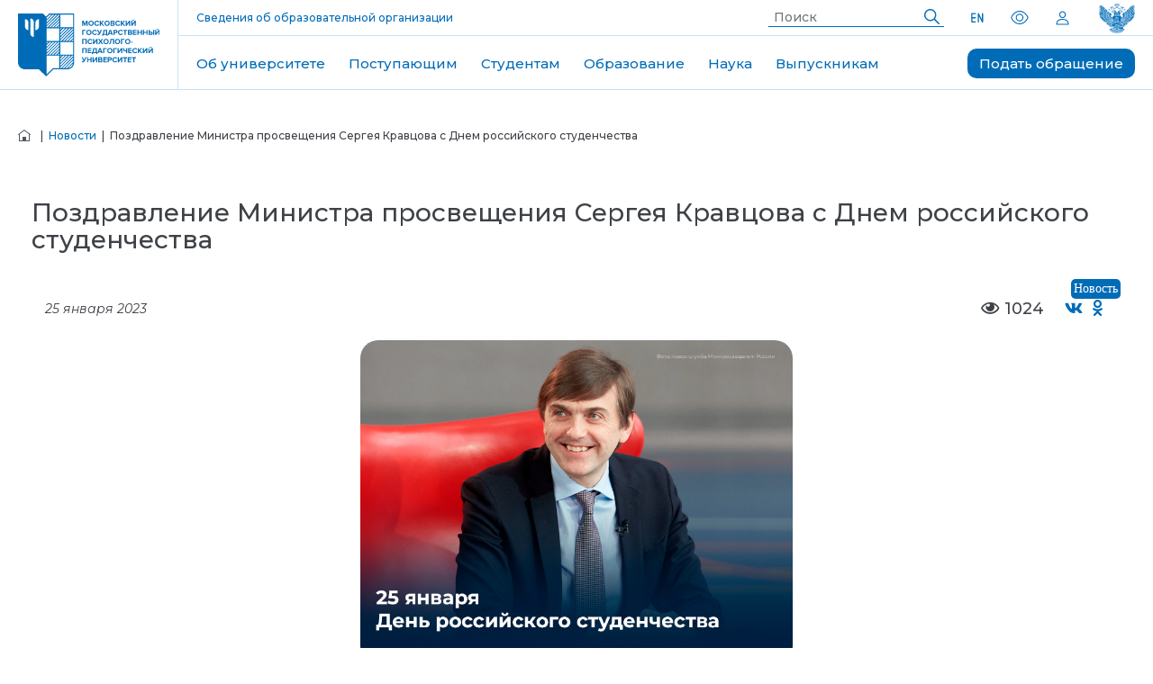

--- FILE ---
content_type: text/html; charset=UTF-8
request_url: https://mgppu.ru/news/11884
body_size: 21221
content:
<!DOCTYPE html>
<html lang="ru">
<head>
    <title>Поздравление Министра просвещения Сергея Кравцова с Днем российского студенчества | МГППУ</title>
    <meta charset="utf-8">
    <meta name="language" content="ru-RU">
    <meta name="title" content="Поздравление Министра просвещения Сергея Кравцова с Днем российского студенчества | МГППУ">
    <meta name="description" content="По сложившейся традиции в нашей стране Татьянин день всегда отмечается широко. Этот замечательный праздник ежегодно объединяет миллионы ярких, талантливых молодых людей, которым совсем скоро предстоит начать трудовую деятельность, внести личный вклад в развитие общества и родной страны. В их числе и будущие воспитатели, наставники, студенты педагогических вузов и колледжей. Не сомневаюсь, что ваша энергия и целеустремленность помогут вам преуспеть в профессии, добиться больших, поистине впечатляющих результатов. От всей души хотел бы поздравить всех вас с праздником, пожелать вам успехов в учебе, вдохновения и всего самого доброго. Министр просвещения Сергей Кравцов"/>
    <meta name="author" content="Московский государственный психолого-педагогический университет">
    <meta name="keywords"
          content="Московский государственный психолого-педагогический университет, МГППУ, первый психологический университет, бакалавриат по психологии, специалитет по психологии, магистратура по психологии, аспирантура по психологии, МГППУ в СМИ, психология, обучение психологии, университет психологии, клиническая психология, юридическая психология, психология профессий особого риска">
    <meta name="copyright" content="ФГБОУ ВО МГППУ 1997-2026">
    <meta name="viewport" content="width=device-width, initial-scale=1.0">
    <meta property="og:url" content="https://mgppu.ru/news/11884">
    <meta property="og:title" content="Поздравление Министра просвещения Сергея Кравцова с Днем российского студенчества">
    <meta property="og:description" content="По сложившейся традиции в нашей стране Татьянин день всегда отмечается широко. Этот замечательный праздник ежегодно объединяет миллионы ярких, талантливых молодых людей, которым совсем скоро предстоит начать трудовую деятельность, внести личный вклад в развитие общества и родной страны. В их числе и будущие воспитатели, наставники, студенты педагогических вузов и колледжей. Не сомневаюсь, что ваша энергия и целеустремленность помогут вам преуспеть в профессии, добиться больших, поистине впечатляющих результатов. От всей души хотел бы поздравить всех вас с праздником, пожелать вам успехов в учебе, вдохновения и всего самого доброго. Министр просвещения Сергей Кравцов" >
    <meta property="og:type" content="website">
    <meta property="og:image"
          content="https://mgppu.ru/files/galleries/photos/77c4b083182d736142335013ba4e9952.png">
    <meta property="og:image:width" content="800" >
    <meta property="og:image:height" content="600" >
    <meta property="og:site_name" content="Московский государственный психолого-педагогический университет">
    <meta property="og:locale" content="ru_RU">
    <meta name="theme-color" content="#ffffff">
    <meta name="google-site-verification" content="jowwdKwY66uFmBMVCSNCAxbQgvrQqsFJzJRcovMZNFw">
    <meta name="yandex-verification" content="22db7daceda07394">
    <meta name="yandex-verification" content="812d6d15d424846d">
    <meta name="google-site-verification" content="mvj1FPE3JcCFZTNAS2kebVkpFhK0h6LKYJsn445Pqmg">
    <meta name="sputnik-verification" content="SViBFPVFtctoOiAX">
    <link rel="apple-touch-icon" sizes="180x180" href="/favicon180.png">
    <link rel="icon" type="image/png" sizes="32x32" href="/favicon32.png">
    <link rel="icon" type="image/png" sizes="16x16" href="/favicon16.png">
    <link rel="icon" href="/favicon180.ico" type="image/x-icon">
    <link rel="shortcut icon" href="/favicon180.ico" type="image/x-icon">
    <link rel="manifest" href="/manifest.json">
    <link rel="mask-icon" href="/safari-pinned-tab.svg" color="#006cb7">
    <link rel="image_src"
          href="https://mgppu.ru/files/galleries/photos/77c4b083182d736142335013ba4e9952.png">
    <link rel="search" type="application/opensearchdescription+xml" href="/opensearch.xml" title="Поиск по сайту МГППУ">
    <link rel="canonical" href="https://mgppu.ru/news/11884" >
    <link rel="stylesheet" href="/assets/static/fonts/open_sans/stylesheet.css" type="text/css">
    <link rel="stylesheet" href="/assets/static/fonts/open_sans_condensed/stylesheet.css" type="text/css">
    <link rel="stylesheet" href="/assets/static/fontawesome/css/fontawesome-all.min.css" type="text/css">
            <link rel="stylesheet" href="/theme/New/assets/css/all.min.css?2018010101" type="text/css">
        
            <script src="/theme/New/assets/js/all.min.js?2018010101"></script>
        <script src="/theme/New/js/theme.min.js?2018010101"></script>
        
    <!-- Global site tag (gtag.js) - Google Analytics -->
    <script async src="https://www.googletagmanager.com/gtag/js?id=UA-43871781-3"></script>
    <script>
        window.dataLayer = window.dataLayer || [];

        function gtag() {
            dataLayer.push(arguments);
        }

        gtag('js', new Date());
        gtag('config', 'UA-43871781-3');
    </script>

    <!-- Yandex.Metrika counter -->
    <script type="text/javascript">
        (function (m, e, t, r, i, k, a) {
            m[i] = m[i] || function () {
                (m[i].a = m[i].a || []).push(arguments)
            };
            m[i].l = 1 * new Date();
            for (var j = 0; j < document.scripts.length; j++) {
                if (document.scripts[j].src === r) {
                    return;
                }
            }
            k = e.createElement(t), a = e.getElementsByTagName(t)[0], k.async = 1, k.src = r, a.parentNode.insertBefore(k, a)
        })
        (window, document, "script", "https://mc.yandex.ru/metrika/tag.js", "ym");

        ym(54145207, "init", {
            clickmap: true,
            trackLinks: true,
            accurateTrackBounce: true,
            webvisor: true
        });
    </script>

    <noscript>
        <div><img src="https://mc.yandex.ru/watch/54145207" style="position:absolute; left:-9999px;" alt=""></div>
    </noscript>
    <!-- /Yandex.Metrika counter -->
    <script type="text/javascript">
        $(function () {
            $(window).scroll(function () {
                if ($(this).scrollTop() != 0) {
                    $('#toTop').fadeIn();
                } else {
                    $('#toTop').fadeOut();
                }
            });
            $('#toTop').click(function () {
                $('body,html').animate({scrollTop: 0}, 800);
            });
        });
    </script>

    <!-- Google tag (gtag.js) -->
    <script async src="https://www.googletagmanager.com/gtag/js?id=G-80B87HBKFT"></script>
    <script>
        window.dataLayer = window.dataLayer || [];

        function gtag() {
            dataLayer.push(arguments);
        }

        gtag('js', new Date());

        gtag('config', 'G-80B87HBKFT');
    </script>

    <!-- Top.Mail.Ru counter -->
    <script type="text/javascript">
        var _tmr = window._tmr || (window._tmr = []);
        _tmr.push({id: "3482066", type: "pageView", start: (new Date()).getTime()});
        (function (d, w, id) {
            if (d.getElementById(id)) return;
            var ts = d.createElement("script");
            ts.type = "text/javascript";
            ts.async = true;
            ts.id = id;
            ts.src = "https://top-fwz1.mail.ru/js/code.js";
            var f = function () {
                var s = d.getElementsByTagName("script")[0];
                s.parentNode.insertBefore(ts, s);
            };
            if (w.opera == "[object Opera]") {
                d.addEventListener("DOMContentLoaded", f, false);
            } else {
                f();
            }
        })(document, window, "tmr-code");
    </script>
    <noscript>
        <div><img src="https://top-fwz1.mail.ru/counter?id=3482066;js=na" style="position:absolute;left:-9999px;"
                  alt="Top.Mail.Ru"/></div>
    </noscript>
    <!-- /Top.Mail.Ru counter -->

</head>
<body>
<link rel="stylesheet" href="/theme/New/css/element.css?2025080601" type="text/css">
<link rel="stylesheet" href="/theme/New/css/theme.min.css?2025071402" type="text/css">
<link rel="stylesheet" href="/theme/New/css/new_stud.css?2025072302" type="text/css">
<link rel="stylesheet" href="/theme/New/menu/new_menu.css?2023042601" type="text/css">
<link rel="stylesheet" href="/theme/New/css/new_news.css?2025122402" type="text/css">
<link rel="stylesheet" href="/theme/New/css/style.css?2025111401" type="text/css">
<!--<link rel="stylesheet" href="/theme/New/css/uikit.min.css?2023121203" type="text/css">-->
<link rel="stylesheet" href="/theme/New/css/reestr.css?2023131202" type="text/css">
<link rel="stylesheet" href="/theme/New/css/newlayout.css?2025121501" type="text/css">
<link rel="stylesheet" href="/theme/New/css/new_abi.css?2026011201" type="text/css">
<link rel="stylesheet" href="/theme/New/css/map.css?2023120601" type="text/css">
<link rel="preconnect" href="https://fonts.googleapis.com">
<link rel="preconnect" href="https://fonts.gstatic.com" crossorigin>
<link
    href="https://fonts.googleapis.com/css2?family=Montserrat:ital,wght@0,500;0,600;0,700;0,800;0,900;1,100;1,200;1,300;1,400;1,500;1,600;1,700;1,800;1,900&display=swap"
    rel="stylesheet">

<div id="wrapper">

    <!-- Спутник -->
    <script type="text/javascript">
        (function (d, t, p) {
            var j = d.createElement(t);
            j.async = true;
            j.type = "text/javascript";
            j.src = ("https:" == p ? "https:" : "http:") + "//stat.sputnik.ru/cnt.js";
            var s = d.getElementsByTagName(t)[0];
            s.parentNode.insertBefore(j, s);
        })(document, "script", document.location.protocol);
    </script>
    <!-- /Спутник-->

    <!-- Верхняя полоска  Сайта -->
    <!--Фон под ссылками-->
    <!-- Верхняя полоска  -->


    <header class="header">
        <!--заменить инлайн стили на классы-->
        <a class="header__logo" href="https://mgppu.ru/">
            <img class="header__logo-img header__logo-img_desktop" src="/theme/New/menu/logo_new_1.svg" alt="Логотип">
            <img class="header__logo-img header__logo-img_mobile" src="/theme/New/menu/logo_new_abbrev_1.svg"
                 alt="Логотип">
        </a>

        <div class="header__div header__div_desktop_table">
            <div class="header__div-div">
                <p class="header__p-div-div">Вся психология в одном университете</p>
                <a class="header__p-div-div" href="https://mgppu.ru/sveden">Сведения об образовательной организации</a>

                <nav class="header__nav-div-div">
                    <form class="header__form-nav-div-div" method="get" action="/search">
                        <input class="header__input-form-nav-div-div" type="text" name="query" placeholder="Поиск">
                        <button class="header__btn-form-nav-div-div" type="submit" title="Найти">
                            <img class="header__img-btn-form-nav-div-div" src="/theme/New/menu/magnifier.svg"
                                 alt="Поисковая лупа">
                        </button>
                    </form>

                    <a class="header__link" href="https://in.mgppu.ru/">
                        <img src="/theme/New/menu/en.svg" alt="Сайт на английском языке">
                    </a>

                    <span itemscope="" itemtype="http://obrnadzor.gov.ru/microformats/">
                          <span itemprop="copy">
                            <a class="link-login icon1" id="toggleBlindSite"
                               href="#" title="Версия сайта для слабовидящих" itemprop="copy" data-param="isBlind">
                                <img src="/theme/New/menu/eye.svg" alt="Версия сайта для слабовидящих">
                            </a>
                        </span>
                  </span>

                      <a href="/users/login" class="icon">
                            <img src="/theme/New/menu/human.svg" alt="Вход в личный кабинет абитуриента">
                        </a>                     <a href="https://edu.gov.ru/" class="header__link header__link_min-pros">
                        <img class="header__link_minpros" src="/theme/New/img/min_1.svg" alt="Министерство">
                    </a>
                </nav>
            </div>

            <nav class="header__nav header__nav_desktop">
                <ul class="header__ul-nav header__ul-nav_desktop">
                    <li class="header__li-ul-nav header__li-ul-nav_desktop">
                        <a href="https://mgppu.ru/about" class="header__link-li-ul-nav header__link-li-ul-nav_blue">Об университете</a>
                        <div class="header__div-li-ul-nav ">
                            <a class="header__link-div-li-ul-nav header__link-div-li-ul-nav_xs"
                               href="https://mgppu.ru/about/structure/faculties">Институты и факультеты</a>
                            <a class="header__link-div-li-ul-nav header__link-div-li-ul-nav_xs" href="/years25"> 25 лет
                                МГППУ</a>
                            <a class="header__link-div-li-ul-nav header__link-div-li-ul-nav_xs"
                               href="/about/anti-terror"> Наука и образование против террора</a>
                            <a class="header__link-div-li-ul-nav header__link-div-li-ul-nav_xs" href="/sveden">Сведения
                                об образовательной организации</a>
                            <a class="header__link-div-li-ul-nav header__link-div-li-ul-nav_xs" href="/about/logotypes">Брендбук
                                МГППУ</a>
                            <a class="header__link-div-li-ul-nav header__link-div-li-ul-nav_xs" href="/about/svo">Меры
                                поддержки для членов семей лиц, участвующих в специальной военной операции</a>
                            <a class="header__link-div-li-ul-nav header__link-div-li-ul-nav_xs" href="/about/structure">Руководство
                                и структура университета</a>
                            <a class="header__link-div-li-ul-nav header__link-div-li-ul-nav_xs" href="/about/plans">Планы
                                МГППУ на 2022-2030 год</a>
                            <a class="header__link-div-li-ul-nav header__link-div-li-ul-nav_xs" href="/about/rating">МГППУ
                                в рейтингах</a>
                            <a class="header__link-div-li-ul-nav header__link-div-li-ul-nav_xs" href="/phonebook">
                                Телефонная книга</a>
                            <a class="header__link-div-li-ul-nav header__link-div-li-ul-nav_xs"
                               href="https://mgppu.ru/project/529">Программа «Приоритет 2030»</a>
                            <a class="header__link-div-li-ul-nav header__link-div-li-ul-nav_xs" href="/about/mission">Миссия</a>
                            <a class="header__link-div-li-ul-nav header__link-div-li-ul-nav_xs"
                               href="/about/territories"> Здания университета</a>
                            <a class="header__link-div-li-ul-nav header__link-div-li-ul-nav_xs" href="/project/48">Пресс-служба</a>
                            <a class="header__link-div-li-ul-nav header__link-div-li-ul-nav_xs" href="/project/602">Именные
                                аудитории</a>
                            <a class="header__link-div-li-ul-nav header__link-div-li-ul-nav_xs" href="/projects">Проекты</a>
                            <a class="header__link-div-li-ul-nav header__link-div-li-ul-nav_xs" href="/about/parents">Быть родителем</a>

                        </div>
                    </li>
                    <li class="header__li-ul-nav header__li-ul-nav_desktop">
                        <a href="/abitur" class="header__link-li-ul-nav header__link-li-ul-nav_red">Поступающим</a>
                        <div class="header__div-li-ul-nav ">
                            <a class="header__link-div-li-ul-nav header__link-div-li-ul-nav_xs" href="/abitur/bakspec">
                                Бакалавриат и
                                специалитет </a>
                            <a class="header__link-div-li-ul-nav header__link-div-li-ul-nav_xs" href="/abitur/mag">
                                Магистратура </a>
                            <a class="header__link-div-li-ul-nav header__link-div-li-ul-nav_xs" href="/abitur/asp">
                                Аспирантура </a>
                            <a class="header__link-div-li-ul-nav header__link-div-li-ul-nav_xs" href="/abitur/second">
                                Второе высшее </a>
                            <a class="header__link-div-li-ul-nav header__link-div-li-ul-nav_xs" href="/abitur/transfer">
                                Перевод и
                                восстановление </a>
                            <!--                            <a class="header__link-div-li-ul-nav header__link-div-li-ul-nav_xs" href="/abitur/foreign">Иностранным поступающим </a>-->
                            <a class="header__link-div-li-ul-nav header__link-div-li-ul-nav_xs"
                               href="https://openday.mgppu.ru/" target="_blank">Дни открытых дверей </a>
                            <a class="header__link-div-li-ul-nav header__link-div-li-ul-nav_xs" href="/abitur/faq">Ответы
                                на вопросы</a>
                            <a href="/abitur/calc" class="header__link-div-li-ul-nav header__link-div-li-ul-nav_xs">


                                Калькулятор ЕГЭ
                            </a>
                            <a class="header__link-div-li-ul-nav header__link-div-li-ul-nav_xl"
                               href="/abitur/admission_2025_bsm">
                                Информация по приему на обучение по программам бакалавриата, специалитета, магистратуры
                                в
                                МГППУ в 2025 году </a>
                            <a class="header__link-div-li-ul-nav header__link-div-li-ul-nav_xl"
                               href="/abitur/admission_2025_asp">
                                Информация по приему на обучение по программам аспирантуры в МГППУ в 2025 году </a>
                        </div>
                    </li>
                    <li class="header__li-ul-nav header__li-ul-nav_desktop">
                        <a href="https://mgppu.ru/students"
                           class="header__link-li-ul-nav header__link-li-ul-nav_violet">Студентам</a>
                        <div class="header__div-li-ul-nav ">
                            <a class="header__link-div-li-ul-nav header__link-div-li-ul-nav_xs"
                               href="/resources/files/localact/%D0%9F%D0%BE%D0%BB%D0%B8%D1%82%D0%B8%D0%BA%D0%B0%20%D0%B3%D0%B0%D1%80%D0%B0%D0%BD%D1%82%D0%B8%D0%B8%20%D0%BA%D0%B0%D1%87%D0%B5%D1%81%D1%82%D0%B2%D0%B0%20%D0%BE%D0%B1%D1%80%D0%B0%D0%B7%D0%BE%D0%B2%D0%B0%D0%BD%D0%B8%D1%8F.pdf">Политика
                                гарантии качества образования в ФГБОУ ВО МГППУ </a>
                            <a class="header__link-div-li-ul-nav header__link-div-li-ul-nav_xs"
                               href="/students/timetable"> Расписание занятий и сессии </a>
                            <a class="header__link-div-li-ul-nav header__link-div-li-ul-nav_xs"
                               href="https://mgppu.ru/students/stud">Памятка для студента </a>
                            <a class="header__link-div-li-ul-nav header__link-div-li-ul-nav_xs"
                               href="/students/educational_process">Организация учебного процесса </a>
                            <a class="header__link-div-li-ul-nav header__link-div-li-ul-nav_xs"
                               href="https://mgppu.ru/project/414/info/7200"> Проект PRO-Активность: волонтерство,
                                стажировки, наставничество, тренинги, школа социального проектирования </a>
                            <a class="header__link-div-li-ul-nav header__link-div-li-ul-nav_xs"
                               href="/students/psyhelp"> Психологическое сопровождение </a>
                            <a class="header__link-div-li-ul-nav header__link-div-li-ul-nav_xs"
                               href="/students/scholarships">Стипендиальное обеспечение и материальная поддержка </a>
                            <a class="header__link-div-li-ul-nav header__link-div-li-ul-nav_xs"
                               href="https://mgppu.ru/project/397"> Проект "Доверенные студенты" </a>
                            <a class="header__link-div-li-ul-nav header__link-div-li-ul-nav_xs" href="/students/health">
                                Охрана здоровья обучающихся и организация питания </a>
                            <a class="header__link-div-li-ul-nav header__link-div-li-ul-nav_xs"
                               href="/students/resources"> Электронные образовательные ресурсы </a>
                            <a class="header__link-div-li-ul-nav header__link-div-li-ul-nav_xs" href="/project/98">
                                Трудоустройство </a>
                            <a class="header__link-div-li-ul-nav header__link-div-li-ul-nav_xs"
                               href="/students/helphostel"> Общежитие </a>
                            <a class="header__link-div-li-ul-nav header__link-div-li-ul-nav_xs"
                               href="/students/scientific_work"> Научная работа и профессиональные коммуникации </a>
                            <a class="header__link-div-li-ul-nav header__link-div-li-ul-nav_xs"
                               href="/students/educational_standards">Образовательные стандарты и программы </a>
                            <a class="header__link-div-li-ul-nav header__link-div-li-ul-nav_xs"
                               href="/students/extrawork"> Мониторинг внеучебной работы </a>
                            <a class="header__link-div-li-ul-nav header__link-div-li-ul-nav_xs"
                               href="https://mgppu.ru/studlife">Студенческая жизнь (кружки, клубы, студенческие
                                объединения) </a>
                            <a class="header__link-div-li-ul-nav header__link-div-li-ul-nav_xs"
                               href="/infopages/show/104"> Документы по образовательному процессу (бакалавриат,
                                специалитет, магистратура) </a>
                            <a class="header__link-div-li-ul-nav header__link-div-li-ul-nav_xs"
                               href="/students/recruits"> Призывникам </a>
                            <a class="header__link-div-li-ul-nav header__link-div-li-ul-nav_xs" href="/students/faq">
                                Вопросы и ответы </a>
                            <a class="header__link-div-li-ul-nav header__link-div-li-ul-nav_xs"
                               href="/infopages/show/118"> Документы по образовательному процессу (аспирантура) </a>
                            <a class="header__link-div-li-ul-nav header__link-div-li-ul-nav_xs" href="/students/edudoc">
                                Документы по воспитательному процессу </a>
                            <a class="header__link-div-li-ul-nav header__link-div-li-ul-nav_xs" href="/project/542">Студенческий
                                центр Рублёво</a>
                            <a class="header__link-div-li-ul-nav header__link-div-li-ul-nav_xs" href="/sveden/document">
                                Основные документы МГППУ </a>
                            <a class="header__link-div-li-ul-nav header__link-div-li-ul-nav_xs"
                               href="/students/contact"> Контакты факультетов / институтов </a>
                            <a class="header__link-div-li-ul-nav header__link-div-li-ul-nav_xs"
                               href="/project/542/info/7331">Гранты и конкурсы</a>
                            <a class="header__link-div-li-ul-nav header__link-div-li-ul-nav_xs" href="/students/oplata">
                                Оплата обучения и курсов </a>
                            <a class="header__link-div-li-ul-nav header__link-div-li-ul-nav_xs"
                               href=" https://mgppu.ru/infopages/show/175"> Информация для иностранных студентов </a>
                            <a class="header__link-div-li-ul-nav header__link-div-li-ul-nav_xs"
                               href="/project/77/info/7275">Получение справки о стипендии</a>
                            <a class="header__link-div-li-ul-nav header__link-div-li-ul-nav_xs"
                               href="https://mgppu.ru/olimp">Олимпиады для студентов</a>
                            <a class="header__link-div-li-ul-nav header__link-div-li-ul-nav_xs"
                               href="https://mgppu.ru/sveden/education/for_disabled_persons">Лицам с инвалидностью и ОВЗ</a>
                        </div>
                    </li>

                    <li class="header__li-ul-nav header__li-ul-nav_desktop">
                        <a href="https://mgppu.ru/education"
                           class="header__link-li-ul-nav header__link-li-ul-nav_green">Образование</a>
                        <div class="header__div-li-ul-nav">
                            <a class="header__link-div-li-ul-nav header__link-div-li-ul-nav_xs"
                               href="https://mgppu.ru/sveden/education/primary">Начальное образование</a>
                            <a class="header__link-div-li-ul-nav header__link-div-li-ul-nav_xs"
                               href="https://mgppu.ru/sveden/education">Высшее образование</a>
                            <a class="header__link-div-li-ul-nav header__link-div-li-ul-nav_xs"
                               href="https://mgppu.ru/sveden/education/dpo">Дополнительное профессиональное образование</a>

                            <a class="header__link-div-li-ul-nav header__link-div-li-ul-nav_xs"
                               href="https://mgppu.ru/project/305">ФРЦ РАС</a>
                            <a class="header__link-div-li-ul-nav header__link-div-li-ul-nav_xs"
                               href="https://mgppu.ru/sveden/education/eduOp">Бакалавриат, специалитет, магистратура</a>
                            <a class="header__link-div-li-ul-nav header__link-div-li-ul-nav_xs"
                               href="https://mgppu.ru/project/165">Повышение квалификации</a>

                            <a class="header__link-div-li-ul-nav header__link-div-li-ul-nav_xs"
                               href="https://mgppu.ru/project/312">Профориентация и довузовская подготовка</a>
                            <a class="header__link-div-li-ul-nav header__link-div-li-ul-nav_xs"
                               href="https://mgppu.ru/abitur/asp">Аспирантура</a>
                            <a class="header__link-div-li-ul-nav header__link-div-li-ul-nav_xs"
                               href="https://mgppu.ru/project/165/info/5262">Профессиональная переподготовка</a>

                            <a class="header__link-div-li-ul-nav header__link-div-li-ul-nav_xs"
                               href="https://mgppu.ru/project/329/info/6965">Подготовка к поступлению</a>
                            <a class="header__link-div-li-ul-nav header__link-div-li-ul-nav_xs"
                               href="https://mgppu.ru/project/68/info/6974">Иностранным обучающимся</a>
                            <a class="header__link-div-li-ul-nav header__link-div-li-ul-nav_xs"
                               href="https://mgppu.ru/project/543">Цифровая кафедра</a>
                        </div>
                    </li>

                    <li class="header__li-ul-nav header__li-ul-nav_desktop">
                        <a class="header__link-li-ul-nav header__link-li-ul-nav_yellow" href="/science">Наука</a>
                        <div class="header__div-li-ul-nav ">

                            <a class="header__link-div-li-ul-nav header__link-div-li-ul-nav_xs" href="/science/seminar">
                                Система семинаров МГППУ </a>
                            <a class="header__link-div-li-ul-nav header__link-div-li-ul-nav_xs"
                               href="/about/structure/scientific_departments"> Научные подразделения </a>

                            <a class="header__link-div-li-ul-nav header__link-div-li-ul-nav_xs"
                               href="/infopages/show/8"> Научные
                                школы </a>
                            <a class="header__link-div-li-ul-nav header__link-div-li-ul-nav_xs"
                               href="/science/science_project"> Результаты
                                исследований и
                                проекты</a>

                            <a class="header__link-div-li-ul-nav header__link-div-li-ul-nav_xs"
                               href="/infopages/show/12"> Международные
                                научные связи </a>
                            <a class="header__link-div-li-ul-nav header__link-div-li-ul-nav_xs" href="/science/konkurs">
                                Текущие
                                конкурсы </a>

                            <a class="header__link-div-li-ul-nav header__link-div-li-ul-nav_xs" href="/events">
                                Календарь научных
                                мероприятий </a>
                            <a class="header__link-div-li-ul-nav header__link-div-li-ul-nav_xs"
                               href="/science/student_works">
                                Научно-исследовательская работа
                                студентов </a>


                            <a class="header__link-div-li-ul-nav header__link-div-li-ul-nav_xs"
                               href="/science/training">
                                Подготовка
                                научно-педагогических и научных кадров </a>
                            <a class="header__link-div-li-ul-nav header__link-div-li-ul-nav_xs"
                               href="/science/journals"> Перечень
                                рекомендованных журналов для
                                публикации результатов научных исследований </a>

                            <a class="header__link-div-li-ul-nav header__link-div-li-ul-nav_xs" href="/project/325">
                                Публичный лекторий
                                Вектор PSY </a>
                            <a class="header__link-div-li-ul-nav header__link-div-li-ul-nav_xs"
                               href="/science/normdocs"> Законодательная и
                                нормативно-правовая
                                база организации науки </a>

                            <a class="header__link-div-li-ul-nav header__link-div-li-ul-nav_xs"
                               href="/science/competition"> Конкурс на
                                замещение должностей
                                научных работников </a>
                            <a class="header__link-div-li-ul-nav header__link-div-li-ul-nav_xs"
                               href="/science/Inikalnoe_oboryd">
                                Уникальное оборудование </a>

                            <a class="header__link-div-li-ul-nav header__link-div-li-ul-nav_xs"
                               href="/science/Stud_psy_shool">
                                Студенческие психологические
                                школы </a>
                            <a class="header__link-div-li-ul-nav header__link-div-li-ul-nav_xs"
                               href="https://mgppu.ru/project/459">Этический комитет </a>
                            <a class="header__link-div-li-ul-nav header__link-div-li-ul-nav_xs"
                               href="/science/national_proj">Национальные проекты России</a>
                        </div>
                    </li>

                    <li class="header__li-ul-nav header__li-ul-nav_desktop">
                        <a class="header__link-li-ul-nav header__link-li-ul-nav_yellow_red">Выпускникам</a>
                        <div class="header__div-li-ul-nav ">

                            <a class="header__link-div-li-ul-nav header__link-div-li-ul-nav_xs" href="/project/98">
                                Отдел содействия трудоустройству выпускников</a>
                            <a class="header__link-div-li-ul-nav header__link-div-li-ul-nav_xs" href="/project/318">
                                Ассоциация выпускников МГППУ</a>
                            <a class="header__link-div-li-ul-nav header__link-div-li-ul-nav_xs" href="/project/165">
                                Факультет повышения квалификации</a>
                            <a class="header__link-div-li-ul-nav header__link-div-li-ul-nav_xs" href="/project/407">
                                Проект "Выпускник МГППУ"</a>


                        </div>
                    </li>
                </ul>
                <a href="/contacts" class="header__link-nav">Подать обращение</a>
                <!--                <a href="/project/623" class="header__link-nav">Всероссийский съезд 2025</a>-->
            </nav>

            <nav class="header__nav header__nav_table">
                <ul class="header__ul-nav header__ul-nav_table">
                    <li class="header__li-ul-nav header__li-ul-nav_table">
                        <a href="https://mgppu.ru/about" class="header__link-li-ul-nav header__link-li-ul-nav_blue">Об университете</a>
                        <div class="header__div-li-ul-nav ">
                            <a class="header__link-div-li-ul-nav header__link-div-li-ul-nav_xs"
                               href="https://mgppu.ru/about/structure/faculties">Институты и факультеты</a>
                            <a class="header__link-div-li-ul-nav header__link-div-li-ul-nav_xs" href="/years25"> 25 лет
                                МГППУ</a>
                            <a class="header__link-div-li-ul-nav header__link-div-li-ul-nav_xs"
                               href="/about/anti-terror"> Наука и образование против террора</a>
                            <a class="header__link-div-li-ul-nav header__link-div-li-ul-nav_xs" href="/sveden">Сведения
                                об образовательной организации</a>
                            <a class="header__link-div-li-ul-nav header__link-div-li-ul-nav_xs" href="/about/logotypes">Брендбук
                                МГППУ</a>
                            <a class="header__link-div-li-ul-nav header__link-div-li-ul-nav_xs" href="/about/svo">Меры
                                поддержки для членов семей лиц, участвующих в специальной военной операции</a>
                            <a class="header__link-div-li-ul-nav header__link-div-li-ul-nav_xs" href="/about/structure">Руководство
                                и структура университета</a>
                            <a class="header__link-div-li-ul-nav header__link-div-li-ul-nav_xs" href="/about/plans">Планы
                                МГППУ на 2022-2030 год</a>
                            <a class="header__link-div-li-ul-nav header__link-div-li-ul-nav_xs" href="/about/rating">МГППУ
                                в рейтингах</a>
                            <a class="header__link-div-li-ul-nav header__link-div-li-ul-nav_xs" href="/phonebook">
                                Телефонная книга</a>
                            <a class="header__link-div-li-ul-nav header__link-div-li-ul-nav_xs"
                               href="https://mgppu.ru/project/529">Программа «Приоритет 2030»</a>
                            <a class="header__link-div-li-ul-nav header__link-div-li-ul-nav_xs" href="/about/mission">Миссия</a>
                            <a class="header__link-div-li-ul-nav header__link-div-li-ul-nav_xs"
                               href="/about/territories"> Здания университета</a>
                            <a class="header__link-div-li-ul-nav header__link-div-li-ul-nav_xs" href="/project/48">Пресс-служба</a>
                            <a class="header__link-div-li-ul-nav header__link-div-li-ul-nav_xs" href="/project/602">Именные
                                аудитории</a>
                            <a class="header__link-div-li-ul-nav header__link-div-li-ul-nav_xs" href="/projects">Проекты</a>
                            <a class="header__link-div-li-ul-nav header__link-div-li-ul-nav_xs" href="/about/parents">Быть родителем</a>
                        </div>

                    </li>
                    <li class="header__li-ul-nav header__li-ul-nav_table">
                        <a href="/abitur" class="header__link-li-ul-nav header__link-li-ul-nav_red">Поступающим</a>
                        <div class="header__div-li-ul-nav">
                            <a class="header__link-div-li-ul-nav header__link-div-li-ul-nav_xs" href="/abitur/bakspec">
                                Бакалавриат и
                                специалитет </a>
                            <a class="header__link-div-li-ul-nav header__link-div-li-ul-nav_xs" href="/abitur/mag">
                                Магистратура </a>
                            <a class="header__link-div-li-ul-nav header__link-div-li-ul-nav_xs" href="/abitur/asp">
                                Аспирантура </a>
                            <a class="header__link-div-li-ul-nav header__link-div-li-ul-nav_xs" href="/abitur/second">
                                Второе высшее </a>
                            <a class="header__link-div-li-ul-nav header__link-div-li-ul-nav_xs" href="/abitur/transfer">
                                Перевод и
                                восстановление </a>
                            <!--                            <a class="header__link-div-li-ul-nav header__link-div-li-ul-nav_xs" href="/abitur/foreign">Иностранным поступающим </a>-->
                            <a class="header__link-div-li-ul-nav header__link-div-li-ul-nav_xs"
                               href="https://openday.mgppu.ru/" target="_blank">Дни открытых дверей </a>
                            <a class="header__link-div-li-ul-nav header__link-div-li-ul-nav_xs" href="/abitur/faq">Ответы
                                на вопросы</a>
                            <a href="/abitur/calc" class="header__link-div-li-ul-nav header__link-div-li-ul-nav_xs">

                                Калькулятор ЕГЭ
                            </a>
                            <a class="header__link-div-li-ul-nav header__link-div-li-ul-nav_xl"
                               href="/abitur/admission_2025_bsm">
                                Информация по приему на обучение по программам бакалавриата, специалитета, магистратуры
                                в
                                МГППУ в 2025 году </a>
                            <a class="header__link-div-li-ul-nav header__link-div-li-ul-nav_xl"
                               href="/abitur/admission_2025_asp">
                                Информация по приему на обучение по программам аспирантуры в МГППУ в 2025 году </a>
                        </div>
                    </li>
                    <li class="header__li-ul-nav header__li-ul-nav_table">
                        <a href="https://mgppu.ru/students"
                           class="header__link-li-ul-nav header__link-li-ul-nav_violet">Студентам</a>
                        <div class="header__div-li-ul-nav">
                            <a class="header__link-div-li-ul-nav header__link-div-li-ul-nav_xs"
                               href="/resources/files/localact/%D0%9F%D0%BE%D0%BB%D0%B8%D1%82%D0%B8%D0%BA%D0%B0%20%D0%B3%D0%B0%D1%80%D0%B0%D0%BD%D1%82%D0%B8%D0%B8%20%D0%BA%D0%B0%D1%87%D0%B5%D1%81%D1%82%D0%B2%D0%B0%20%D0%BE%D0%B1%D1%80%D0%B0%D0%B7%D0%BE%D0%B2%D0%B0%D0%BD%D0%B8%D1%8F.pdf">Политика
                                гарантии качества образования в ФГБОУ ВО МГППУ </a>
                            <a class="header__link-div-li-ul-nav header__link-div-li-ul-nav_xs"
                               href="/students/timetable"> Расписание занятий и сессии </a>
                            <a class="header__link-div-li-ul-nav header__link-div-li-ul-nav_xs"
                               href="https://mgppu.ru/students/stud">Памятка для студента </a>
                            <a class="header__link-div-li-ul-nav header__link-div-li-ul-nav_xs"
                               href="/students/educational_process">Организация учебного процесса </a>
                            <a class="header__link-div-li-ul-nav header__link-div-li-ul-nav_xs"
                               href="https://mgppu.ru/project/414/info/7200"> Проект PRO-Активность: волонтерство,
                                стажировки, наставничество, тренинги, школа социального проектирования </a>
                            <a class="header__link-div-li-ul-nav header__link-div-li-ul-nav_xs"
                               href="/students/psyhelp"> Психологическое сопровождение </a>
                            <a class="header__link-div-li-ul-nav header__link-div-li-ul-nav_xs"
                               href="/students/scholarships">Стипендиальное обеспечение и материальная поддержка </a>
                            <a class="header__link-div-li-ul-nav header__link-div-li-ul-nav_xs"
                               href="https://mgppu.ru/project/397"> Проект "Доверенные студенты" </a>
                            <a class="header__link-div-li-ul-nav header__link-div-li-ul-nav_xs" href="/students/health">
                                Охрана здоровья обучающихся и организация питания </a>
                            <a class="header__link-div-li-ul-nav header__link-div-li-ul-nav_xs"
                               href="/students/resources"> Электронные образовательные ресурсы </a>
                            <a class="header__link-div-li-ul-nav header__link-div-li-ul-nav_xs" href="/project/98">
                                Трудоустройство </a>
                            <a class="header__link-div-li-ul-nav header__link-div-li-ul-nav_xs"
                               href="/students/helphostel"> Общежитие </a>
                            <a class="header__link-div-li-ul-nav header__link-div-li-ul-nav_xs"
                               href="/students/scientific_work"> Научная работа и профессиональные коммуникации </a>
                            <a class="header__link-div-li-ul-nav header__link-div-li-ul-nav_xs"
                               href="/students/educational_standards">Образовательные стандарты и программы </a>
                            <a class="header__link-div-li-ul-nav header__link-div-li-ul-nav_xs"
                               href="/students/extrawork"> Мониторинг внеучебной работы </a>
                            <a class="header__link-div-li-ul-nav header__link-div-li-ul-nav_xs"
                               href="https://mgppu.ru/studlife">Студенческая жизнь (кружки, клубы, студенческие
                                объединения) </a>
                            <a class="header__link-div-li-ul-nav header__link-div-li-ul-nav_xs"
                               href="/infopages/show/104"> Документы по образовательному процессу (бакалавриат,
                                специалитет, магистратура) </a>
                            <a class="header__link-div-li-ul-nav header__link-div-li-ul-nav_xs"
                               href="/students/recruits"> Призывникам </a>
                            <a class="header__link-div-li-ul-nav header__link-div-li-ul-nav_xs" href="/students/faq">
                                Вопросы и ответы </a>
                            <a class="header__link-div-li-ul-nav header__link-div-li-ul-nav_xs"
                               href="/infopages/show/118"> Документы по образовательному процессу (аспирантура) </a>
                            <a class="header__link-div-li-ul-nav header__link-div-li-ul-nav_xs" href="/students/edudoc">
                                Документы по воспитательному процессу </a>
                            <a class="header__link-div-li-ul-nav header__link-div-li-ul-nav_xs" href="/project/542">Студенческий
                                центр Рублёво</a>
                            <a class="header__link-div-li-ul-nav header__link-div-li-ul-nav_xs" href="/sveden/document">
                                Основные документы МГППУ </a>
                            <a class="header__link-div-li-ul-nav header__link-div-li-ul-nav_xs"
                               href="/students/contact"> Контакты факультетов / институтов </a>
                            <a class="header__link-div-li-ul-nav header__link-div-li-ul-nav_xs"
                               href="/project/542/info/7331">Гранты и конкурсы</a>
                            <a class="header__link-div-li-ul-nav header__link-div-li-ul-nav_xs" href="/students/oplata">
                                Оплата обучения и курсов </a>
                            <a class="header__link-div-li-ul-nav header__link-div-li-ul-nav_xs"
                               href=" https://mgppu.ru/infopages/show/175"> Информация для иностранных студентов </a>
                            <a class="header__link-div-li-ul-nav header__link-div-li-ul-nav_xs"
                               href="/project/77/info/7275">Получение справки о стипендии</a>
                            <a class="header__link-div-li-ul-nav header__link-div-li-ul-nav_xs"
                               href="https://mgppu.ru/olimp">Олимпиады для студентов</a>
                            <a class="header__link-div-li-ul-nav header__link-div-li-ul-nav_xs"
                               href="https://mgppu.ru/sveden/education/for_disabled_persons">Лицам с инвалидностью и ОВЗ</a>
                        </div>
                    </li>
                    <li class="header__li-ul-nav header__li-ul-nav_table">
                        <a href="https://mgppu.ru/education"
                           class="header__link-li-ul-nav header__link-li-ul-nav_green">Образование</a>
                        <div class="header__div-li-ul-nav">
                            <a class="header__link-div-li-ul-nav header__link-div-li-ul-nav_xs"
                               href="https://mgppu.ru/sveden/education/primary">Начальное образование</a>
                            <a class="header__link-div-li-ul-nav header__link-div-li-ul-nav_xs"
                               href="https://mgppu.ru/sveden/education">Высшее образование</a>
                            <a class="header__link-div-li-ul-nav header__link-div-li-ul-nav_xs"
                               href="https://mgppu.ru/sveden/education/dpo">Дополнительное профессиональное образование</a>

                            <a class="header__link-div-li-ul-nav header__link-div-li-ul-nav_xs"
                               href="https://mgppu.ru/project/305">ФРЦ РАС</a>
                            <a class="header__link-div-li-ul-nav header__link-div-li-ul-nav_xs"
                               href="https://mgppu.ru/sveden/education/eduOp">Бакалавриат, специалитет, магистратура</a>
                            <a class="header__link-div-li-ul-nav header__link-div-li-ul-nav_xs"
                               href="https://mgppu.ru/project/165">Повышение квалификации</a>

                            <a class="header__link-div-li-ul-nav header__link-div-li-ul-nav_xs"
                               href="https://mgppu.ru/project/312">Профориентация и довузовская подготовка</a>
                            <a class="header__link-div-li-ul-nav header__link-div-li-ul-nav_xs"
                               href="https://mgppu.ru/abitur/asp">Аспирантура</a>
                            <a class="header__link-div-li-ul-nav header__link-div-li-ul-nav_xs"
                               href="https://mgppu.ru/project/165/info/5262">Профессиональная переподготовка</a>

                            <a class="header__link-div-li-ul-nav header__link-div-li-ul-nav_xs"
                               href="https://mgppu.ru/project/329/info/6965">Подготовка к поступлению</a>
                            <a class="header__link-div-li-ul-nav header__link-div-li-ul-nav_xs"
                               href="https://mgppu.ru/project/68/info/6974">Иностранным обучающимся</a>
                            <a class="header__link-div-li-ul-nav header__link-div-li-ul-nav_xs"
                               href="https://mgppu.ru/project/543">Цифровая кафедра</a>
                        </div>
                    </li>
                    <li class="header__li-ul-nav header__li-ul-nav_table">
                        <a class="header__a-li-ul-nav">
                            <svg width="20" height="20" viewBox="0 0 20 20" xmlns="http://www.w3.org/2000/svg">
                                <path opacity="0.983" fill-rule="evenodd" clip-rule="evenodd"
                                      d="M-0.0195312 10.4102C-0.0195312 10.1237 -0.0195312 9.83723 -0.0195312 9.55078C0.233851 8.43153 0.923957 7.74793 2.05078 7.5C3.42393 7.36262 4.36793 7.92903 4.88281 9.19922C5.18121 10.4045 4.83613 11.3745 3.84766 12.1094C2.9362 12.6042 2.02474 12.6042 1.11328 12.1094C0.507918 11.6932 0.130313 11.1268 -0.0195312 10.4102Z"></path>
                                <path opacity="0.983" fill-rule="evenodd" clip-rule="evenodd"
                                      d="M9.5508 7.48046C10.9231 7.36202 11.8671 7.93495 12.3828 9.19921C12.6812 10.4045 12.3362 11.3745 11.3477 12.1094C10.4362 12.6042 9.52475 12.6042 8.6133 12.1094C7.62483 11.3745 7.27975 10.4045 7.57815 9.19921C7.92717 8.26706 8.58475 7.69413 9.5508 7.48046Z"></path>
                                <path opacity="0.983" fill-rule="evenodd" clip-rule="evenodd"
                                      d="M19.9805 9.55079C19.9805 9.83724 19.9805 10.1237 19.9805 10.4102C19.7271 11.5294 19.037 12.213 17.9102 12.4609C16.537 12.5983 15.593 12.0319 15.0781 10.7617C14.7797 9.55646 15.1248 8.58642 16.1133 7.85157C17.0247 7.35677 17.9362 7.35677 18.8477 7.85157C19.453 8.26778 19.8306 8.83419 19.9805 9.55079Z"></path>
                            </svg>
                        </a>

                        <ul class="header__ul-li-ul-nav header__ul-li-ul-nav_table">
                            <li class="header__li-ul-li-ul-nav header__li-ul-li-ul-nav_table">
                                <a class="header__link-li-ul-li-ul-nav" href="/science">Наука</a>
                                <div class="header__div-li-ul-li-ul-nav ">

                                    <a class="header__link-div-li-ul-nav header__link-div-li-ul-nav_xs" href="/science/seminar">
                                        Система семинаров МГППУ </a>
                                    <a class="header__link-div-li-ul-nav header__link-div-li-ul-nav_xs"
                                       href="/about/structure/scientific_departments"> Научные подразделения </a>

                                    <a class="header__link-div-li-ul-nav header__link-div-li-ul-nav_xs"
                                       href="/infopages/show/8"> Научные
                                        школы </a>
                                    <a class="header__link-div-li-ul-nav header__link-div-li-ul-nav_xs"
                                       href="/science/science_project"> Результаты
                                        исследований и
                                        проекты</a>

                                    <a class="header__link-div-li-ul-nav header__link-div-li-ul-nav_xs"
                                       href="/infopages/show/12"> Международные
                                        научные связи </a>
                                    <a class="header__link-div-li-ul-nav header__link-div-li-ul-nav_xs" href="/science/konkurs">
                                        Текущие
                                        конкурсы </a>

                                    <a class="header__link-div-li-ul-nav header__link-div-li-ul-nav_xs" href="/events">
                                        Календарь научных
                                        мероприятий </a>
                                    <a class="header__link-div-li-ul-nav header__link-div-li-ul-nav_xs"
                                       href="/science/student_works">
                                        Научно-исследовательская работа
                                        студентов </a>


                                    <a class="header__link-div-li-ul-nav header__link-div-li-ul-nav_xs"
                                       href="/science/training">
                                        Подготовка
                                        научно-педагогических и научных кадров </a>
                                    <a class="header__link-div-li-ul-nav header__link-div-li-ul-nav_xs"
                                       href="/science/journals"> Перечень
                                        рекомендованных журналов для
                                        публикации результатов научных исследований </a>

                                    <a class="header__link-div-li-ul-nav header__link-div-li-ul-nav_xs" href="/project/325">
                                        Публичный лекторий
                                        Вектор PSY </a>
                                    <a class="header__link-div-li-ul-nav header__link-div-li-ul-nav_xs"
                                       href="/science/normdocs"> Законодательная и
                                        нормативно-правовая
                                        база организации науки </a>

                                    <a class="header__link-div-li-ul-nav header__link-div-li-ul-nav_xs"
                                       href="/science/competition"> Конкурс на
                                        замещение должностей
                                        научных работников </a>
                                    <a class="header__link-div-li-ul-nav header__link-div-li-ul-nav_xs"
                                       href="/science/Inikalnoe_oboryd">
                                        Уникальное оборудование </a>

                                    <a class="header__link-div-li-ul-nav header__link-div-li-ul-nav_xs"
                                       href="/science/Stud_psy_shool">
                                        Студенческие психологические
                                        школы </a>
                                    <a class="header__link-div-li-ul-nav header__link-div-li-ul-nav_xs"
                                       href="https://mgppu.ru/project/459">Этический комитет </a>
                                    <a class="header__link-div-li-ul-nav header__link-div-li-ul-nav_xs"
                                       href="/science/national_proj">Национальные проекты России</a>
                                </div>
                            </li>

                            <li class="header__li-ul-li-ul-nav header__li-ul-li-ul-nav_table">
                                <a href="/graduates" class="header__link-li-ul-li-ul-nav">Выпускникам</a>
                                <div class="header__div-li-ul-li-ul-nav">
                                    <a class="header__link-div-li-ul-nav header__link-div-li-ul-nav_xs"
                                       href="/project/98"> Отдел
                                        содействия трудоустройству
                                        выпускников </a>
                                    <a class="header__link-div-li-ul-nav header__link-div-li-ul-nav_xs"
                                       href="/project/318"> Ассоциация
                                        выпускников МГППУ </a>
                                    <a class="header__link-div-li-ul-nav header__link-div-li-ul-nav_xs"
                                       href="/project/165"> Факультет
                                        повышения
                                        квалификации </a>
                                    <a class="header__link-div-li-ul-nav header__link-div-li-ul-nav_xs"
                                       href="/project/407"> Проект
                                        "Выпускник МГППУ" </a>
                                </div>

                            </li>



                        </ul>
                    </li>
                </ul>
                                <a href="/contacts" class="header__link-nav">Подать обращение</a>
                <!--                <a href="/project/623" class="header__link-nav">Всероссийский съезд 2025</a>-->
            </nav>
        </div>

        <div class="header__block header__block_mobile">
            <div class="header__search-block">
                <input class="header__input-search-block" type="checkbox" id="search" title="Найти">
                <label class="header__label-search-block" for="search">
                    <img class="header__img-input-search-block"
                         src="/theme/New/menu/magnifier_mob.svg"
                         alt="Открытие поиска">
                </label>

                <div class="header__block-search-block">
                    <form class="header__form-block-search-block" method="get" action="/search">
                        <input class="header__input-form-block-search-block" type="text" name="query"
                               placeholder="Поиск">
                        <button class="header__btn-input-form-block-search-block" type="submit" title="Найти">
                            <img class="header__img-btn-input-form-block-search-block"
                                 src="/theme/New/menu/magnifier.svg"
                                 alt="Поисковая лупа">

                        </button>
                    </form>
                </div>
            </div>


            <div class="header__div header__div_mobile">
                <input class="header__input-div" type="checkbox" id="ham-menu">
                <label class="header__label-div" for="ham-menu">
                    <div class="header__div-label-div">
                        <span class="header__span-div-label-div"></span>
                        <span class="header__span-div-label-div"></span>
                        <span class="header__span-div-label-div"></span>
                        <span class="header__span-div-label-div"></span>
                        <span class="header__span-div-label-div"></span>
                        <span class="header__span-div-label-div"></span>
                    </div>
                </label>



                <nav class="header__nav-div">
                    <a class="header__link-nav-div" href="https://mgppu.ru/sveden">Сведения об образовательной
                        организации</a>
                    <a class="header__link-nav-div" href="https://mgppu.ru/contacts">Подать обращение</a>

                    <!--                о вузе-->

                    <details class="header__details-nav-div">
                        <summary class="header__details-nav-div__summary">Об университете</summary>
                        <div class="header__details-nav-div__content">
                            <a class="header__details-nav-div__content-link" href="https://mgppu.ru/about/">Об МГППУ</a>
                            <a class="header__details-nav-div__content-link" href="https://mgppu.ru/about/structure/faculties">Институты
                                и факультеты</a>
                            <a class="header__details-nav-div__content-link" href="/sveden">Сведения об образовательной
                                организации</a>
                            <a class="header__details-nav-div__content-link" href="/about/structure">Руководство и структура
                                университета</a>
                            <a class="header__details-nav-div__content-link" href="/phonebook">Телефонная книга</a>
                            <a class="header__details-nav-div__content-link" href="/about/territories"> Здания университета</a>
                            <a class="header__details-nav-div__content-link" href="/years25"> 25 лет МГППУ</a>
                            <a class="header__details-nav-div__content-link" href="/about/logotypes">Брендбук МГППУ</a>
                            <a class="header__details-nav-div__content-link" href="/about/plans">Планы МГППУ на 2022-2030
                                год</a>
                            <a class="header__details-nav-div__content-link" href="https://mgppu.ru/project/529">Программа
                                «Приоритет 2030»</a>
                            <a class="header__details-nav-div__content-link" href="/project/48">Пресс-служба</a>
                            <a class="header__details-nav-div__content-link" href="/about/anti-terror"> Наука и образование
                                против террора</a>
                            <a class="header__details-nav-div__content-link" href="/about/svo">Меры поддержки для членов семей
                                лиц, участвующих в специальной военной операции</a>
                            <a class="header__details-nav-div__content-link" href="/about/rating">МГППУ в рейтингах</a>
                            <a class="header__details-nav-div__content-link" href="/about/mission">Миссия</a>
                            <a class="header__details-nav-div__content-link" href="/project/602">Именные аудитории</a>
                            <a class="header__details-nav-div__content-link" href="/projects">Проекты</a>
                            <a class="header__details-nav-div__content-link" href="/about/parents">Быть родителем</a>
                        </div>
                    </details>


                    <!--                поступающим-->
                    <details class="header__details-nav-div">
                        <summary class="header__details-nav-div__summary">Поступающим</summary>
                        <div class="header__details-nav-div__content">

                            <a class="header__details-nav-div__content-link" href="/abitur"> Поступающим 2025 </a>
                            <a class="header__details-nav-div__content-link" href="/abitur/bakspec"> Бакалавриат и
                                специалитет </a>
                            <a class="header__details-nav-div__content-link" href="/abitur/mag"> Магистратура </a>
                            <a class="header__details-nav-div__content-link" href="/abitur/asp"> Аспирантура </a>
                            <a class="header__details-nav-div__content-link" href="/abitur/second"> Второе высшее </a>
                            <a class="header__details-nav-div__content-link" href="/abitur/transfer"> Перевод и
                                восстановление </a>
                            <!--                        <a class="header__link-div-nav-div" href="/abitur/foreign"> Иностранным абитуриентам </a>-->
                            <a class="header__details-nav-div__content-link" href="https://openday.mgppu.ru/" target="_blank">
                                Дни открытых дверей </a>
                            <a class="header__details-nav-div__content-link" href="/abitur/faq">Ответы на вопросы </a>
                            <a href="/abitur/calc" class="header__details-nav-div__content-link">Калькулятор ЕГЭ</a>
                            <a class="header__details-nav-div__content-link" href="/abitur/admission_2025_bsm"> Информация по
                                приему на
                                обучение по программам бакалавриата, специалитета, магистратуры в МГППУ в 2025 году </a>
                            <a class="header__details-nav-div__content-link" href="/abitur/admission_2025_asp"> Информация по
                                приему на
                                обучение по программам аспирантуры в МГППУ в 2025 году </a>
                        </div>
                    </details>


                    <!--                студентам-->
                    <details class="header__details-nav-div">
                        <summary class="header__details-nav-div__summary">Студентам</summary>
                        <div class="header__details-nav-div__content">
                            <a class="header__details-nav-div__content-link" href="/students"> Общая информация </a>
                            <a class="header__details-nav-div__content-link"
                               href="/resources/files/localact/%D0%9F%D0%BE%D0%BB%D0%B8%D1%82%D0%B8%D0%BA%D0%B0%20%D0%B3%D0%B0%D1%80%D0%B0%D0%BD%D1%82%D0%B8%D0%B8%20%D0%BA%D0%B0%D1%87%D0%B5%D1%81%D1%82%D0%B2%D0%B0%20%D0%BE%D0%B1%D1%80%D0%B0%D0%B7%D0%BE%D0%B2%D0%B0%D0%BD%D0%B8%D1%8F.pdf">Политика
                                гарантии качества образования в ФГБОУ ВО МГППУ </a>
                            <a class="header__details-nav-div__content-link" href="/students/educational_process"> Организация
                                учебного
                                процесса </a>
                            <a class="header__details-nav-div__content-link" href="/students/scholarships"> Стипендиальное
                                обеспечение и
                                материальная поддержка </a>
                            <a class="header__details-nav-div__content-link" href="/students/resources"> Электронные
                                образовательные
                                ресурсы </a>
                            <a class="header__details-nav-div__content-link" href="/students/scientific_work"> Научная работа и
                                профессиональные коммуникации </a>
                            <a class="header__details-nav-div__content-link" href="https://mgppu.ru/studlife"> Студенческая
                                жизнь
                                (кружки,
                                клубы, студенческие объединения) </a>
                            <a class="header__details-nav-div__content-link" href="/students/faq"> Вопросы и ответы </a>
                            <a class="header__details-nav-div__content-link" href="/project/77/info/7275">Получение справки о
                                стипендии</a>
                            <a class="header__details-nav-div__content-link" href="/project/542">Студенческий центр Рублёво</a>
                            <a class="header__details-nav-div__content-link" href="/project/542/info/7331">Гранты и конкурсы</a>
                            <a class="header__details-nav-div__content-link" href="/project/414/info/7200"> Проект
                                PRO-Активность:
                                волонтерство, стажировки, наставничество, тренинги, школа социального проектирования </a>
                            <a class="header__details-nav-div__content-link" href="/project/397"> Проект "Доверенные
                                студенты" </a>
                            <a class="header__details-nav-div__content-link" href="/project/98"> Трудоустройство </a>
                            <a class="header__details-nav-div__content-link" href="/students/educational_standards">
                                Образовательные
                                стандарты и программы </a>
                            <a class="header__details-nav-div__content-link" href="/infopages/show/104"> Документы по
                                образовательному
                                процессу (бакалавриат, специалитет, магистратура) </a>
                            <a class="header__details-nav-div__content-link" href="/infopages/show/118"> Документы по
                                образовательному
                                процессу (аспирантура) </a>
                            <a class="header__details-nav-div__content-link" href="/sveden/document"> Основные документы
                                МГППУ </a>
                            <a class="header__details-nav-div__content-link" href="/students/oplata"> Оплата обучения и
                                курсов </a>
                            <a class="header__details-nav-div__content-link" href="https://mgppu.ru/students/stud">Памятка для
                                студента </a>
                            <a class="header__details-nav-div__content-link" href="/students/psyhelp"> Психологическое
                                сопровождение </a>
                            <a class="header__details-nav-div__content-link" href="/students/health"> Охрана здоровья
                                обучающихся и
                                организация питания </a>
                            <a class="header__details-nav-div__content-link" href="/students/helphostel"> Общежитие </a>
                            <a class="header__details-nav-div__content-link" href="/students/extrawork"> Мониторинг внеучебной
                                работы </a>
                            <a class="header__details-nav-div__content-link" href="/students/recruits"> Призывникам </a>
                            <a class="header__details-nav-div__content-link" href="/students/edudoc"> Документы по
                                воспитательному
                                процессу </a>
                            <a class="header__details-nav-div__content-link" href="/students/contact"> Контакты факультетов /
                                институтов </a>
                            <a class="header__details-nav-div__content-link" href="/infopages/show/175"> Информация для
                                иностранных
                                студентов </a>
                            <a class="header__details-nav-div__content-link"
                               href="https://mgppu.ru/olimp">Олимпиады для студентов</a>

                        </div>
                    </details>

                    <a class="header__link-nav-div" href="/students/timetable"> Расписание занятий и сессии </a>

                    <details class="header__details-nav-div">
                        <summary class="header__details-nav-div__summary">Образование</summary>
                        <div class="header__details-nav-div__content">
                            <a class="header__details-nav-div__content-link" href="/education"> Общая информация </a>

                            <a class="header__details-nav-div__content-link"
                               href="https://mgppu.ru/sveden/education/primary">Начальное образование</a>
                            <a class="header__details-nav-div__content-link"
                               href="https://mgppu.ru/sveden/education">Высшее образование</a>
                            <a class="header__details-nav-div__content-link"
                               href="https://mgppu.ru/sveden/education/dpo">Дополнительное профессиональное образование</a>

                            <a class="header__details-nav-div__content-link"
                               href="https://mgppu.ru/project/305">ФРЦ РАС</a>
                            <a class="header__details-nav-div__content-link"
                               href="https://mgppu.ru/sveden/education/eduOp">Бакалавриат, специалитет, магистратура</a>
                            <a class="header__details-nav-div__content-link"
                               href="https://mgppu.ru/project/165">Повышение квалификации</a>

                            <a class="header__details-nav-div__content-link"
                               href="https://mgppu.ru/project/312">Профориентация и довузовская подготовка</a>
                            <a class="header__details-nav-div__content-link"
                               href="https://mgppu.ru/abitur/asp">Аспирантура</a>
                            <a class="header__details-nav-div__content-link"
                               href="https://mgppu.ru/project/165/info/5262">Профессиональная переподготовка</a>

                            <a class="header__details-nav-div__content-link"
                               href="https://mgppu.ru/project/329/info/6965">Подготовка к поступлению</a>
                            <a class="header__details-nav-div__content-link"
                               href="https://mgppu.ru/project/68/info/6974">Иностранным обучающимся</a>
                            <a class="header__details-nav-div__content-link"
                               href="https://mgppu.ru/project/543">Цифровая кафедра</a>

                        </div>
                    </details>

                    <a class="header__link-nav-div" href="https://in.mgppu.ru/">Англоязычная версия сайта</a>

                    <!--                наука-->
                    <details class="header__details-nav-div">
                        <summary class="header__details-nav-div__summary">Наука</summary>
                        <div class="header__details-nav-div__content">
                            <a class="header__details-nav-div__content-link" href="/science"> Основные сведения </a>
                            <a class="header__details-nav-div__content-link" href="/science/seminar"> Система семинаров МГППУ </a>
                            <a class="header__details-nav-div__content-link" href="/about/structure/scientific_departments"> Научные
                                подразделения </a>
                            <a class="header__details-nav-div__content-link" href="/infopages/show/8"> Научные школы </a>
                            <a class="header__details-nav-div__content-link" href="/science/science_project"> Результаты исследований и
                                проекты: </a>
                            <a class="header__details-nav-div__content-link" href="/infopages/show/12"> Международные научные связи </a>
                            <a class="header__details-nav-div__content-link" href="/science/konkurs"> Текущие конкурсы </a>
                            <a class="header__details-nav-div__content-link" href="/events"> Календарь научных мероприятий </a>
                            <a class="header__details-nav-div__content-link" href="/science/student_works"> Научно-исследовательская
                                работа
                                студентов </a>
                            <a class="header__details-nav-div__content-link" href="/science/training"> Подготовка
                                научно-педагогических и научных кадров </a>
                            <a class="header__details-nav-div__content-link" href="/science/journals"> Перечень рекомендованных журналов
                                для
                                публикации результатов научных исследований </a>
                            <a class="header__details-nav-div__content-link" href="/project/325"> Публичный лекторий Вектор PSY </a>
                            <a class="header__details-nav-div__content-link" href="/science/normdocs"> Законодательная и
                                нормативно-правовая
                                база организации науки </a>
                            <a class="header__details-nav-div__content-link" href="/science/competition"> Конкурс на замещение должностей
                                научных работников </a>
                            <a class="header__details-nav-div__content-link" href="/science/Inikalnoe_oboryd"> Уникальное
                                оборудование </a>
                            <a class="header__details-nav-div__content-link" href="/science/Stud_psy_shool"> Студенческие психологические
                                школы </a>
                            <a class="header__details-nav-div__content-link" href="/project/459"> Этический комитет </a>
                            <a class="header__details-nav-div__content-link" href="/science/national_proj">Национальные проекты
                                России</a>
                        </div>
                    </details>





                    <!--                Выпускникам-->
                    <details class="header__details-nav-div">
                        <summary class="header__details-nav-div__summary">Выпускникам</summary>
                        <div class="header__details-nav-div__content">
                            <a class="header__details-nav-div__content-link" href="/graduates"> Основные сведения </a>
                            <a class="header__details-nav-div__content-link" href="/project/98"> Отдел содействия трудоустройству
                                выпускников </a>
                            <a class="header__details-nav-div__content-link" href="/project/318"> Ассоциация выпускников МГППУ </a>
                            <a class="header__details-nav-div__content-link" href="/project/165"> Факультет повышения квалификации </a>
                            <a class="header__details-nav-div__content-link" href="/project/407"> Проект "Выпускник МГППУ" </a>
                        </div>
                    </details>
                </nav>


            </div>
        </div>

    </header>


        <div class="container">
        <nav class="breadcrumbs" aria-label="Строка навигации">
            <a class="link-home" href="/" title="Главная"></a> &nbsp;|&nbsp; <a href="/news">Новости</a> &nbsp;|&nbsp; Поздравление Министра просвещения Сергея Кравцова с Днем российского студенчества        </nav>
    </div>

<main id="main" style="margin-top: 40px;">
	<div class="page container">
    <div class="row">
        <div class="col-sm-12">
            <article>
                <h1 data-news="11884">Поздравление Министра просвещения Сергея Кравцова с Днем российского студенчества</h1>
                <span style="padding: 3px; margin: 1px; background: #006CB7; color: #fff; font: 14px verdana; border-radius: 5px; display: inline-block; float: right; ">
                    <a style="color: inherit;" href="/news?newstype_news=y">
                        Новость                    </a>
                </span>
                <div style="clear: both"></div>
                                    <div class="row">
                        <div class="col-xs-6">
                            <p>
                                <span style="font-style: italic;"><time datetime="2023-01-25">25 января 2023</time></span>
                            </p>
                        </div>
                        <div class="col-xs-6">
                            <div style="text-align: right;"><span class="share-block"></span>
<script>
            $('.share-block').append('<span class="icon-views" style="display: inline-block; font-size: large; margin: 0 1em 0 0;"><i class="far fa-eye fa-fw" aria-label="Просмотров" title="Просмотров"></i> 1024</span>');
            $('.share-block').append('<span class="share_links" role="region" aria-label="Поделиться ссылкой на материал"><span>');
    $('.share-block .share_links').append('<a class="icon-vk" href="https://vk.com/share.php?url=https%3A%2F%2Fmgppu.ru%2Fnews%2F11884&title=%D0%9F%D0%BE%D0%B7%D0%B4%D1%80%D0%B0%D0%B2%D0%BB%D0%B5%D0%BD%D0%B8%D0%B5%20%D0%9C%D0%B8%D0%BD%D0%B8%D1%81%D1%82%D1%80%D0%B0%20%D0%BF%D1%80%D0%BE%D1%81%D0%B2%D0%B5%D1%89%D0%B5%D0%BD%D0%B8%D1%8F%20%D0%A1%D0%B5%D1%80%D0%B3%D0%B5%D1%8F%20%D0%9A%D1%80%D0%B0%D0%B2%D1%86%D0%BE%D0%B2%D0%B0%20%D1%81%20%D0%94%D0%BD%D0%B5%D0%BC%20%D1%80%D0%BE%D1%81%D1%81%D0%B8%D0%B9%D1%81%D0%BA%D0%BE%D0%B3%D0%BE%20%D1%81%D1%82%D1%83%D0%B4%D0%B5%D0%BD%D1%87%D0%B5%D1%81%D1%82%D0%B2%D0%B0" target="_blank" title="Поделиться во ВКонтакте" aria-label="Поделиться во ВКонтакте" rel="nofollow"><i class="fab fa-vk fa-fw" aria-hidden="true"></i></a>');
    $('.share-block .share_links').append('<a class="icon-ok" href="https://connect.ok.ru/offer?url=https%3A%2F%2Fmgppu.ru%2Fnews%2F11884&title=%D0%9F%D0%BE%D0%B7%D0%B4%D1%80%D0%B0%D0%B2%D0%BB%D0%B5%D0%BD%D0%B8%D0%B5%20%D0%9C%D0%B8%D0%BD%D0%B8%D1%81%D1%82%D1%80%D0%B0%20%D0%BF%D1%80%D0%BE%D1%81%D0%B2%D0%B5%D1%89%D0%B5%D0%BD%D0%B8%D1%8F%20%D0%A1%D0%B5%D1%80%D0%B3%D0%B5%D1%8F%20%D0%9A%D1%80%D0%B0%D0%B2%D1%86%D0%BE%D0%B2%D0%B0%20%D1%81%20%D0%94%D0%BD%D0%B5%D0%BC%20%D1%80%D0%BE%D1%81%D1%81%D0%B8%D0%B9%D1%81%D0%BA%D0%BE%D0%B3%D0%BE%20%D1%81%D1%82%D1%83%D0%B4%D0%B5%D0%BD%D1%87%D0%B5%D1%81%D1%82%D0%B2%D0%B0" target="_blank" title="Поделиться в Одноклассниках" aria-label="Поделиться в Одноклассниках" rel="nofollow"><i class="fab fa-odnoklassniki fa-fw" aria-hidden="true"></i></a>');
</script>




<!--$('.share-block .share_links').append('<a class="icon-fb" href="https://www.facebook.com/sharer.php?u=https%3A%2F%2Fmgppu.ru%2Fnews%2F11884" target="_blank" title="Поделиться в Facebook" aria-label="Поделиться в Facebook" rel="nofollow"><i class="fab fa-facebook-f fa-fw" aria-hidden="true"></i></a>');
$('.share-block .share_links').append('<a class="icon-tw" href="https://twitter.com/intent/tweet?url=https%3A%2F%2Fmgppu.ru%2Fnews%2F11884&text=%D0%9F%D0%BE%D0%B7%D0%B4%D1%80%D0%B0%D0%B2%D0%BB%D0%B5%D0%BD%D0%B8%D0%B5%20%D0%9C%D0%B8%D0%BD%D0%B8%D1%81%D1%82%D1%80%D0%B0%20%D0%BF%D1%80%D0%BE%D1%81%D0%B2%D0%B5%D1%89%D0%B5%D0%BD%D0%B8%D1%8F%20%D0%A1%D0%B5%D1%80%D0%B3%D0%B5%D1%8F%20%D0%9A%D1%80%D0%B0%D0%B2%D1%86%D0%BE%D0%B2%D0%B0%20%D1%81%20%D0%94%D0%BD%D0%B5%D0%BC%20%D1%80%D0%BE%D1%81%D1%81%D0%B8%D0%B9%D1%81%D0%BA%D0%BE%D0%B3%D0%BE%20%D1%81%D1%82%D1%83%D0%B4%D0%B5%D0%BD%D1%87%D0%B5%D1%81%D1%82%D0%B2%D0%B0" target="_blank" title="Поделиться в Twitter" aria-label="Поделиться в Twitter" rel="nofollow"><i class="fab fa-twitter fa-fw" aria-hidden="true"></i></a>');
$('.share-block .share_links').append('<a class="icon-gplus" href="https://plus.google.com/share?url=https%3A%2F%2Fmgppu.ru%2Fnews%2F11884" target="_blank" title="Поделиться в Google+" aria-label="Поделиться в Google+" rel="nofollow"><i class="fab fa-google-plus-g fa-fw" aria-hidden="true"></i></a>');-->
</div>
                        </div>
                    </div>
                                                        <div class="row">
                        <div class="col-sm-12">
                            <div style="margin: 1em 0; text-align: center;" data-newgalobj="16845">
                            <img style="border-radius: 20px; max-width: 480px; width: 100%;" src="/files/galleries/photos/77c4b083182d736142335013ba4e9952.png" alt="Министр просвещения Сергей Кравцов">                            </div>
                        </div>
                    </div>
                                    <p style="text-align: justify;"><span style="font-weight: 400;">По сложившейся традиции в нашей стране Татьянин день всегда отмечается широко. Этот замечательный праздник ежегодно объединяет миллионы ярких, талантливых молодых людей, которым совсем скоро предстоит начать трудовую деятельность, внести личный вклад в развитие общества и родной страны. В их числе и будущие воспитатели, наставники, студенты педагогических вузов и колледжей.</span></p>
<p style="text-align: justify;"><span style="font-weight: 400;">Не сомневаюсь, что ваша энергия и целеустремленность помогут вам преуспеть в профессии, добиться больших, поистине впечатляющих результатов.</span></p>
<p style="text-align: justify;"><span style="font-weight: 400;">От всей души хотел бы поздравить всех вас с праздником, пожелать вам успехов в учебе, вдохновения и всего самого доброго.</span></p>
<p style="text-align: right;"><a href="https://edu.gov.ru/press/6457/pozdravlenie-s-dnem-rossiyskogo-studenchestva/" target="_blank" rel="noopener"><span style="font-weight: 400;">Министр просвещения Сергей Кравцов</span></a></p>            </article>
<hr>
            <p><b>Официальные аккаунты МГППУ в социальных сетях:</b></p>
            <ul>
                <li><a target="_blank" href="https://vk.com/mgppu_official">Группа ВКонтакте</a></li>
                <li><a target="_blank" href="https://t.me/mgppu_official">Telegram-канал</a></li>
                <li><a target="_blank" href="https://zen.yandex.ru/id/61f8f32f929d1e22b3f76115">Дзен</a></li>
                <li><a target="_blank" href="https://max.ru/id7702181537_biz">Канал в MAX</a></li>
            </ul>



                                <p style="margin-top: 2em;"> <b> Источник: </b>
                                                <a href="/project/48">Отдел по информационной политике и связям с общественностью (Пресс-служба МГППУ)</a>
                                        </p>
                        </div>
            </div>
</div>

</main>
</div>


<!--Блок подвал-->

<footer>

    <div class="container">
        <div class="row">
            <div class="col">
                <h2 style="color: white;">КОНТАКТЫ</h2>
                <div class="block-map" role="region" aria-label="Мы на карте">
                    <!--script charset="utf-8" async src="https://api-maps.yandex.ru/services/constructor/1.0/js/?sid=H_clao5ADYgTBsGNa4mRsirwDNG55nQp&width=100%25&height=160&lang=ru_RU&sourceType=constructor&scroll=true"></script-->
                    <script src="https://api-maps.yandex.ru/2.1/?lang=ru_RU"></script>
                    <div id="contacts_map"></div>
                    <script>
                        ymaps.ready(function () {
                            var zoomControl = new ymaps.control.ZoomControl({
                                options: {
                                    position: {
                                        left: 10,
                                        top: 10
                                    }
                                }
                            });
                            var yaMap = new ymaps.Map("contacts_map", {
                                center: [55.771877, 37.630684],
                                controls: [zoomControl],
                                zoom: 15
                            });

                            officePlacemark = new ymaps.Placemark([55.771877, 37.630684], {
                                hintContent: 'МГППУ',
                                balloonContent: 'Москва, ул. Сретенка, д. 29'
                            });
                            yaMap.geoObjects.add(officePlacemark);
                        });
                    </script>
                </div>
                <p>127051, Москва, ул. Сретенка, д. 29</p>
                <a href="/about/territories">Адреса зданий университета</a>
                <a class="margin-bottom" href="/project/250">Приемная комиссия:</a>
                <p><a href="tel:+74958223252">+7 (495) 822-32-52</a>, <a href="mailto:priem@mgppu.ru">priem@mgppu.ru</a>
                </p>
                <a class="margin-bottom" href="/contacts">Приемная ректора:</a>
                <p><a href="tel:+74956329202">+7 (495) 632-92-02</a>, <a href="mailto:rectorat@mgppu.ru">rectorat@mgppu.ru</a>
                </p>
                <a class="margin-bottom" href="/project/48">Пресс-служба:</a>
                <a href="mailto:pressa@mgppu.ru ">pressa@mgppu.ru</a>
                <a class="margin-bottom" href="/project/48">Техническая поддержка сайта:</a>
                <a href="mailto:krepkijkv@mgppu.ru">krepkijkv@mgppu.ru</a>
                <p class="margin-bottom">Мы в соц. сетях:</p>
                <div class="icon">
                    <a aria-label="ВКонтакте" href="https://vk.com/mgppu_official" title="ВКонтакте" target="_blank">
                        <img src="/theme/New/img/footer-ico/VK_black.svg" alt="МГППУ во ВКонтакте">
                    </a>

                    <a aria-label="Одноклассники" href="https://ok.ru/group/61067136663686" title="Одноклассники"
                       target="_blank">
                        <img src="/theme/New/img/footer-ico/Ok_black.svg" alt="МГППУ в Одноклассниках">
                    </a>

                    <a aria-label="Telegram" href="https://t.me/mgppu_official" title="Telegram" target="_blank">
                        <img src="/theme/New/img/footer-ico/Telegram_black.svg" alt="МГППУ в Telegram">
                    </a>

                    <a aria-label="Rutube" href="https://rutube.ru/channel/25439396/" title="Rutube" target="_blank">
                        <img src="/theme/New/img/footer-ico/rutube_tch.svg" alt="МГППУ в Rutube">
                    </a>

                    <a aria-label="YandexZen" href="https://zen.yandex.ru/id/61f8f32f929d1e22b3f76115" title="YandexZen"
                       target="_blank">
                        <img src="/theme/New/img/footer-ico/Zen_black.svg" alt="МГППУ в Дзене">
                    </a>
                    <a aria-label="MAX" href="https://max.ru/id7702181537_biz" title="MAX" target="_blank">
                        <img src="/theme/New/img/footer-ico/MAX.svg" alt="МГППУ в MAX">
                    </a>
                </div>
            </div>

            <div class="col">
                <h2><a href="/about">ОБ МГППУ</a></h2>
                <div>
                    <a href="/sveden/document"> Документы</a>
                    <a href="/sveden/objects"> Доступная среда</a>
                    <a href="/about/anti-corruption/fininfo_about_income_property_and_property_obligations_of_the_head_and_members_of_his_family">Сведения
                        о доходах, расходах, об имуществе и обязательствах имущественного характера руководителя и
                        членов его семьи</a>
                    <a href="/project/375/"> Противодействие коррупции</a>
                    <a href="/about/anti-terror">Противодействие терроризму и экстремизму</a>
                    <a href="/project/65/info/5530">Конкурс на должности педагогических работников</a>
                    <a href="/about/rating">МГППУ в рейтингах</a>
                    <a href="/project/587">Психологическая помощь</a>
                    <a href="/about/structure/federal_center">Федеральные центры</a>
                    <a class="dop_link" href="/users/login">Авторизация для сотрудников</a>
                    <a href="https://mgppu.ru/project/72/info/7252">Вакансии</a>

                </div>
            </div>

            <div class="col">
                <h2><a href="/abitur">ПОСТУПАЮЩИМ</a></h2>
                <div>
                    <a class="margin-bottom" href="/abitur"> Приёмка 2025</a>
                    <a href="/abitur/admission_2025_bsm">
                        Информация по приему на обучение по программам бакалавриата, специалитета, магистратуры в
                        МГППУ в 2025 году </a>
                    <a href="/abitur/admission_2025_asp">Информация по приему на обучение по программам аспирантуры
                        в МГППУ в 2025 году </a>
                    <a href="/abitur/foreign">Информация для иностранных
                        граждан и лиц без гражданства</a>

                    <a class="margin-bottom" href="/project/312">Центр профориентации и
                        довузовского образования «ПРО PSY»</a>

                    <a href="/project/329">Подготовительные курсы</a>
                    <a href="/abitur/olympiads">Олимпиады и конкурсы для
                        школьников</a>
                    <a href="/project/534">Проект «Профильные психолого-педагогические классы»</a>
                </div>
            </div>

            <div class="col">
                <h2><a href="/students">СТУДЕНТАМ</a></h2>
                <div>
                    <a href="/students/family_support">Поддержка молодых семей</a>

                    <a href="/students/educational_process">Организация учебного процесса</a>

                    <a href="/students/timetable">Расписание занятий и
                        сессии</a>

                    <a href="/students/scholarships">Стипендиальное
                        обеспечение и материальная поддержка</a>

                    <a href="/project/77/info/7275">Получение справки о стипендии</a>

                    <a href="/students/resources">Электронные
                        образовательные ресурсы</a>

                    <a href="/students/scientific_work">Научная работа и
                        профессиональные коммуникации</a>

                    <a href="/students/contact">Контакты факультетов /
                        институтов</a>

                    <a href="/project/414/info/7200">Проект
                        PRO_Активность: волонтерство, стажировки, наставничество, тренинги, школа социального
                        проектирования</a>

                    <a href="https://mgppu.ru/corps">Схема учебных корпусов</a>
                </div>
            </div>
        </div>
    </div>


    <div class="footer">
        <div class="container">

            <div class="ico">
                <!--<a href="https://edu.gov.ru/" title="Министерство просвещения России" target="_blank">
                    <img src="/theme/New/img/footer-ico/image1.png" alt="Сайт Министерства просвещения России">
                </a>-->

                <a href="https://mgppu.ru/science/national_proj" title="Национальные проекты России" target="_blank">
                    <img src="/resources/images/national_project/nauka_logo.png"
                         alt="Страница Национальных проектов России">
                </a>


            </div>
            <h2 style="color: white;">МГППУ, 2026</h2>
        </div>
    </div>


    <!-- PopUp -->
    <div id="Popup" class="popup-wrap">
        <div class="popup">
            <a href="javascript:void(0);" onclick="closePopup();" class="close" title="Закрыть"></a>
            <div id="PopupData" class="container-wrap">

            </div>
        </div>
    </div>
    <!-- /PopUp -->


    <!-- Sputnik counter -->
    <script>
        (function (d, t, p) {
            var j = d.createElement(t);
            j.async = true;
            j.type = "text/javascript";
            j.src = ("https:" == p ? "https:" : "http:") + "//web.archive.org/web/20240601024152/https://stat.sputnik.ru/cnt.js";
            var s = d.getElementsByTagName(t)[0];
            s.parentNode.insertBefore(j, s);
        })(document, "script", document.location.protocol);
    </script>
    <!-- /Sputnik counter -->

</footer>

<div id="toTop">
    <svg width="50" height="50" viewBox="0 0 683 683" xmlns="http://www.w3.org/2000/svg">
        <g clip-path="url(#clip0_348_289)">
            <path
                d="M1.46664 374C11.4666 478.8 70.5333 574.133 160.933 630.933C264.133 695.867 397.867 699.733 504.667 640.933C552.667 614.533 595.6 575.2 625.733 529.867C654.533 486.4 672.4 438.4 680.267 383.333C682.4 367.733 682.533 315.067 680.267 299.333C668.533 215.2 632.267 145.733 570.8 89.0667C520.4 42.5333 455.867 12.6667 383.333 2.4C364.8 -0.26667 316.267 0.13333 295.333 3.2C274.667 6 242.933 13.8667 224.533 20.6667C208.133 26.6667 174.667 42.9333 161.333 51.4667C120.133 77.6 82.8 114.133 56.2666 154C44.4 171.733 27.2 206.133 20.1333 226C3.33331 273.6 -3.20002 324.933 1.46664 374ZM36.6666 303.067C42.8 256.267 59.8666 210 84.6666 172.667C130 104.533 200.933 56.4 278.933 40.8C305.333 35.4667 320.667 34.2667 350 35.0667C397.867 36.2667 433.867 45.0667 476.667 66C564.4 108.933 626.933 192.4 644 289.333C647.733 310.4 649.067 352.933 646.8 373.333C639.867 434.267 615.467 492 577.467 537.467C527.067 597.733 458 635.6 379.6 646C359.867 648.533 324 648.533 304 646.133C186.4 631.467 87.3333 550.533 50.2666 438.667C43.4666 418.4 39.3333 400.4 36.6666 380.667C34.2666 361.733 34.2666 322.133 36.6666 303.067Z"/>
            <path
                d="M207.6 401.6C212.267 409.067 225.2 411.733 231.6 406.4C232.8 405.467 257.733 377.333 286.933 344C316.133 310.667 340.667 283.333 341.333 283.333C342 283.333 366.533 310.667 395.733 344C424.933 377.333 449.867 405.467 451.067 406.533C452.4 407.6 456.4 408.667 460 409.067C466.267 409.6 466.933 409.467 472 404.267C476.533 399.733 477.333 398.133 477.333 393.2C477.333 389.733 476.267 385.733 474.8 383.333C471.333 377.867 355.2 245.467 350.933 242.133C346.133 238.4 336.533 238.4 331.733 242.133C327.467 245.467 211.333 377.867 207.867 383.333C204.8 388.267 204.667 396.8 207.6 401.6Z"/>
        </g>
        <defs>
            <clipPath id="clip0_348_289">
                <rect width="682.667" height="682.667" transform="translate(0 682.667) rotate(-90)"/>
            </clipPath>
        </defs>
    </svg>

</div>
</body>
<script src="/theme/New/js/directions.js?v=2023051910"></script>
</html>


--- FILE ---
content_type: text/css
request_url: https://mgppu.ru/assets/static/fonts/open_sans/stylesheet.css
body_size: 220
content:
@font-face {
    font-family: 'Open Sans';
    src: url('subset-OpenSans-Bold.eot');
    src: local('Open Sans Bold'), local('OpenSans-Bold'),
        url('subset-OpenSans-Bold.eot?#iefix') format('embedded-opentype'),
        url('subset-OpenSans-Bold.woff2') format('woff2'),
        url('subset-OpenSans-Bold.woff') format('woff'),
        url('subset-OpenSans-Bold.ttf') format('truetype');
    font-weight: bold;
    font-style: normal;
}

@font-face {
    font-family: 'Open Sans';
    src: url('subset-OpenSans-BoldItalic.eot');
    src: local('Open Sans Bold Italic'), local('OpenSans-BoldItalic'),
        url('subset-OpenSans-BoldItalic.eot?#iefix') format('embedded-opentype'),
        url('subset-OpenSans-BoldItalic.woff2') format('woff2'),
        url('subset-OpenSans-BoldItalic.woff') format('woff'),
        url('subset-OpenSans-BoldItalic.ttf') format('truetype');
    font-weight: bold;
    font-style: italic;
}

@font-face {
    font-family: 'Open Sans';
    src: url('subset-OpenSans-Regular.eot');
    src: local('Open Sans Regular'), local('OpenSans-Regular'),
        url('subset-OpenSans-Regular.eot?#iefix') format('embedded-opentype'),
        url('subset-OpenSans-Regular.woff2') format('woff2'),
        url('subset-OpenSans-Regular.woff') format('woff'),
        url('subset-OpenSans-Regular.ttf') format('truetype');
    font-weight: normal;
    font-style: normal;
}

@font-face {
    font-family: 'Open Sans';
    src: url('subset-OpenSans-Italic.eot');
    src: local('Open Sans Italic'), local('OpenSans-Italic'),
        url('subset-OpenSans-Italic.eot?#iefix') format('embedded-opentype'),
        url('subset-OpenSans-Italic.woff2') format('woff2'),
        url('subset-OpenSans-Italic.woff') format('woff'),
        url('subset-OpenSans-Italic.ttf') format('truetype');
    font-weight: normal;
    font-style: italic;
}


--- FILE ---
content_type: text/css
request_url: https://mgppu.ru/theme/New/css/new_stud.css?2025072302
body_size: 4619
content:
.row {
    margin-right: 0 !important;
    margin-left: 0 !important;
}

.row-stud{
    display: flex;
    flex-direction: row;
}

.col-sm-6-2 img {
    width: 80%;
    margin-top: 15px;
    border-radius: 10px;
}

.col-sm-6-2 {
    display: flex;
    justify-content: center;
}

.col-sm-6 a {
    text-align: center;
}

.col-md-6,
.col-sm-6-2,
.col-xs-12 {
    padding-left: 0;
}

.grid-block-1,
.grid-block-2,
.grid-block-3,
.grid-block-4 {
    padding: 30px;
    border-radius: 10px;
    border: 1px solid #006cb7;
    box-shadow: 10px 10px 10px rgba(0, 108, 183, 0.1);
    color: #006cb7;
}

.container_h1 + p + p a,
.container_h1 + p a{
    color: #006cb7;
}



.container a:hover,
.container a:focus,
.container a:active,
.module-tree-menu ul li.active>a {
    text-decoration: none;
    font-weight: 700;
    color: #006cb7;
    cursor: pointer;
}

.container_h1 + p + p a:hover,
.container_h1 + p a:hover,
.container_stud a:hover,
.container_stud a:focus,
.container_stud a:active {
    text-decoration: none;
    font-weight: 700;
    color: #006cb7;
    cursor: pointer;
}

.container_stud a {
    color: #006cb7;
}



.container .container_h1 {
    text-align: center;
    margin: 0 0 30px;
    color: #006cb7;
}

.grid-only-img {
    box-shadow: 10px 10px 10px rgba(0, 108, 183, 0.1);
    border-radius: 10px;
}

.grid-only-img img {
    max-width: 100%;
    height: auto;
    border-radius: 10px;
}

.grid-block-1, .grid-block-2 .col-md-6 {
    display: flex;
    flex-direction: column;
}

#studlife .grid-block-1 {
    min-height: 440px;
}

#studlife .grid-block-1 {
    display: flex;
    flex-direction: column;
}

#studlife .grid-block-1 h3 {
    text-align: center;
    margin-bottom: 30px;
}

#studlife .grid-block-1 .modal-content {
    border-radius: 20px;
}

#studlife .grid-block-1 .modal-header h3 {
    margin-bottom: 20px;
}

.grid-block-1 h3 {
    margin-bottom: 15px;
}


#studlife img.map{
    /*#studlife1 img.map {*/
    width: 100%;
    margin-bottom: 30px;
    border-radius: 10px;
}

#studlife .grid-block-img,
#campus .grid-block-img {
    display: flex;
    justify-content: center;
}

#campus .grid-block-img svg {
    width: 100%;
    margin-bottom: 20px;
}

#campus .grid-block-1.line a {
    text-decoration: underline;
}

#studlife .logo {
    height: 200px;
    border-radius: 50%;
}

.grid-container .col-xs-12.col-md-6 p,
.grid-container .col-xs-12.row p{
    text-align: justify;
}

/*#studlife1 .logo {*/
/*    height: 200px;*/
/*    border-radius: 50%;*/
/*}*/

.ssa {
    background: linear-gradient(118deg, rgb(236, 121, 213) 0%, rgb(155, 42, 255) 60%, rgb(73, 16, 148) 100%);
    border: 0;
    color: #ffffff;
    position: relative;
    box-shadow: 10px 10px 10px rgba(73, 16, 148, 0.2);
    display: flex;
    flex-direction: column;
    overflow: hidden;
}

.tvor {
    background: linear-gradient(315deg, #F98B03 0%, #E21708 100%);
    border: 0;
    color: #ffffff;
    box-shadow: 10px 10px 10px rgba(226, 23, 8, 0.2);
    overflow: hidden;
}

.life {
    background: linear-gradient(315deg, #42AAFF 0%, #91538A 100%);
    border: 0;
    color: #ffffff;
    box-shadow: 10px 10px 10px rgba(49, 49, 207, 0.2);
    overflow: hidden;
}

.navic {
    background: linear-gradient(315deg, #D3BC8D 0%, #964B00 86.87%);
    border: 0;
    color: #ffffff;
    box-shadow: 10px 10px 10px rgba(150, 75, 0, 0.2);
    overflow: hidden;
}

.navic a {
    color: #ffffff;
}

.navic a:hover, .navic a:focus {
    color: #ffffff;
}

.ssa .svg1 {
    position: absolute;
    width: 100%;
}

.ssa p {
    z-index: 10;
}

.sport, .smi, .science, .study, .rddm {
    position: relative;
}

.sport p {
    z-index: 10;
}

.sport a {
    z-index: 10;
}

.ssa a, .tvor a, .life a {
    color: #ffffff;
    z-index: 10;
    display: flex;
    align-items: center;
    margin-bottom: 10px;
}

.ssa a:hover, .ssa a:focus,
.tvor a:hover, .tvor a:focus,
.life a:hover, .life a:focus {
    color: #ffffff;
}

.grid-block-3 .row:last-child {
    margin-top: 15px;
}

.grid-block-1 h3 ~ a,
.grid-block-4 h3 ~ a,
.grid-block-4 .col-xs-12.col-md-6 a,
.rddm .col-xs-12.col-md-6 a {
    display: flex;
    align-items: center;
    margin-bottom: 10px;
}

.grid-block-1 a svg,
.grid-block-3 a svg {
    width: 30px;
    margin-right: 5px;
    fill: #006cb7;
}

.rddm a svg {
    position: relative;
}

.grid-block-1 a svg.vk,
.grid-block-3 a svg.vk {
    width: 26px;
    margin-left: 3px;
}

.ssa a svg,
.dop3 a svg {
    width: 30px;
    margin-right: 5px;
    fill: #ffffff;
}

.sport svg {
    fill: none;
    stroke: #006cb7;
    stroke-miterlimit: 10;
    stroke-width: 8px;
    width: 40px;
    position: absolute;
}

.smi svg, .science svg, .study svg, .rddm svg {
    width: 40px;
    position: absolute;
}

.sport svg .st001 {
    fill: none;
    stroke: #006cb7;
    stroke-width: 50;
    stroke-linecap: round;
    stroke-miterlimit: 133.3333;
}

.sport svg .st101 {
    fill: #006cb7;
}

.sport .svg1 {
    top: 43px;
    right: 75px;
    transform: rotate(45deg);
}

.smi .svg1 {
    top: 35px;
    right: 103px;
    transform: rotate(335deg);
}

.science h3 {
    position: relative;
}

.science .svg1 {
    width: 30px;
    top: -17px;
    left: 66px;
    transform: rotate(35deg);
}

.sport .svg2 {
    bottom: 50px;
    transform: rotate(250deg);
}


.sport .svg3 {
    bottom: 21px;
    right: 150px;
    transform: rotate(22deg);
}

.sport .svg4 {
    right: 10px;
    transform: rotate(87deg);
}

.smi p, .science p {
    max-width: 94%;
}

.study .svg1 {
    top: 43px;
    right: 42px;
    transform: rotate(45deg);
}

.study .svg2 {
    display: block;
    width: 65px;
    bottom: 88px;
    left: 47px;
    transform: rotate(29deg);
}


.study .svg3 {
    top: 180px;
    right: 45px;
    transform: rotate(22deg);
}

.study .svg4 {
    width: 70px;
    bottom: 60px;
    right: 62px;
}

.study .svg5 {
    width: 50px;
    bottom: 168px;
    right: 149px;
    transform: rotate(326deg);
}

.rddm .svg1 {
    width: 80px;
    top: 30px;
    right: 30px;
    transform: rotate(26deg);
}

.rddm .svg2 {
    width: 100px;
    bottom: 60px;
    left: 47px;
    transform: rotate(29deg);
}

.rddm .svg3 {
    width: 90px;
    bottom: 38px;
    left: 211px;
    transform: rotate(330deg);
}

.grid-block-1.now {
    padding: 0;
    border: 0;
    box-shadow: 0 0 0 rgba(0, 108, 183, 0);
}

.grid-block-1.now div:first-child {
    margin-bottom: 30px;
    min-height: 231px;
}

.grid-block-1.dop3 {
    min-height: 430px;
}

.grid-block-1.dop {
    min-height: 486px;
}

/*.modal-header {
    display: flex;
    flex-direction: row;
    align-items: center;
}*/

.modal-header h3 {
    margin-right: auto;
}

.btn.btn-default.btn-lg.btn-block {
    padding: 10px 30px;
    border-radius: 10px;
    color: #006cb7;
    font-size: 20px;
    text-align: center;
    transition: ease-in-out 0.5s;
    border: 1px solid #006cb7;
}

.btn.btn-default.btn-lg.btn-block:hover,
.btn.btn-default.btn-lg.btn-block:focus,
.btn.btn-default.btn-lg.btn-block:focus-visible,
.btn.btn-default.btn-lg.btn-block:active {
    transition: ease-in-out 0.5s;
    text-decoration: none;
    outline: none;
    box-shadow: 0 10px 10px rgba(0, 61, 98, 0.2);
    background: white;
}

.vol .btn.btn-default.btn-lg.btn-block {
    background: linear-gradient(135deg, #FF9494, #FE0000);
}

.vol .btn.btn-default.btn-lg.btn-block:hover,
.vol .btn.btn-default.btn-lg.btn-block:focus,
.vol .btn.btn-default.btn-lg.btn-block:focus-visible,
.vol .btn.btn-default.btn-lg.btn-block:active {
    box-shadow: 0 10px 10px rgba(254, 0, 0, 0.1);
}

.ssa1 .btn.btn-default.btn-lg.btn-block {
    background: linear-gradient(135deg, #EC79D5, #491094);
}

.ssa1 .btn.btn-default.btn-lg.btn-block:hover,
.ssa1 .btn.btn-default.btn-lg.btn-block:focus,
.ssa1 .btn.btn-default.btn-lg.btn-block:focus-visible,
.ssa1 .btn.btn-default.btn-lg.btn-block:active {
    box-shadow: 0 10px 10px rgba(73, 16, 148, 0.2);
}

.prosv .btn.btn-default.btn-lg.btn-block {
    background: linear-gradient(135deg, #FFFC3F -15%, #FD5A1D);
}

.prosv .btn.btn-default.btn-lg.btn-block:hover,
.prosv .btn.btn-default.btn-lg.btn-block:focus,
.prosv .btn.btn-default.btn-lg.btn-block:focus-visible,
.prosv .btn.btn-default.btn-lg.btn-block:active {
    box-shadow: 0 10px 10px rgba(253, 90, 29, 0.2);
}

.infini .btn.btn-default.btn-lg.btn-block {
    background: linear-gradient(135deg, #e258c3, #6115e9);
}

.infini .btn.btn-default.btn-lg.btn-block:hover,
.infini .btn.btn-default.btn-lg.btn-block:focus,
.infini .btn.btn-default.btn-lg.btn-block:focus-visible,
.infini .btn.btn-default.btn-lg.btn-block:active {
    box-shadow: 0 10px 10px rgba(97, 21, 233, 0.2);
}

.komfort .btn.btn-default.btn-lg.btn-block {
    background: linear-gradient(135deg, #F7F5F5 -30%, #E7C505 55%, #E7C505 90%);
}

.komfort .btn.btn-default.btn-lg.btn-block:hover,
.komfort .btn.btn-default.btn-lg.btn-block:focus,
.komfort .btn.btn-default.btn-lg.btn-block:focus-visible,
.komfort .btn.btn-default.btn-lg.btn-block:active {
    box-shadow: 0 10px 10px rgba(231, 197, 5, 0.2);
}

.top img {
    background: black;
}

.top .btn.btn-default.btn-lg.btn-block {
    background: linear-gradient(135deg, #818181, #101010);
}

.top .btn.btn-default.btn-lg.btn-block:hover,
.top .btn.btn-default.btn-lg.btn-block:focus,
.top .btn.btn-default.btn-lg.btn-block:focus-visible,
.top .btn.btn-default.btn-lg.btn-block:active {
    box-shadow: 0 10px 10px rgba(16, 16, 16, 0.2);
}

.syn .btn.btn-default.btn-lg.btn-block {
    background: linear-gradient(135deg, #DBDF1D, #761CCF);
}

.syn .btn.btn-default.btn-lg.btn-block:hover,
.syn .btn.btn-default.btn-lg.btn-block:focus,
.syn .btn.btn-default.btn-lg.btn-block:focus-visible,
.syn .btn.btn-default.btn-lg.btn-block:active {
    box-shadow: 0 10px 10px rgba(118, 28, 207, 0.2);
}

.km .btn.btn-default.btn-lg.btn-block {
    background: linear-gradient(135deg, #42AAFF, #3131CF);
}

.km .btn.btn-default.btn-lg.btn-block:hover,
.km .btn.btn-default.btn-lg.btn-block:focus,
.km .btn.btn-default.btn-lg.btn-block:focus-visible,
.km .btn.btn-default.btn-lg.btn-block:active {
    box-shadow: 0 10px 10px rgba(49, 49, 207, 0.2);
}

.inside .btn.btn-default.btn-lg.btn-block {
    background: linear-gradient(135deg, #da008c 0%, #4f00aa 50%, #230979 100%);
}

.inside .btn.btn-default.btn-lg.btn-block:hover,
.inside .btn.btn-default.btn-lg.btn-block:focus,
.inside .btn.btn-default.btn-lg.btn-block:focus-visible,
.inside .btn.btn-default.btn-lg.btn-block:active {
    box-shadow: 0 10px 10px rgba(35, 9, 121, 0.2);
}

.eko .btn.btn-default.btn-lg.btn-block {
    background: linear-gradient(135deg, #57E931, #125B35);
}

.eko .btn.btn-default.btn-lg.btn-block:hover,
.eko .btn.btn-default.btn-lg.btn-block:focus,
.eko .btn.btn-default.btn-lg.btn-block:focus-visible,
.eko .btn.btn-default.btn-lg.btn-block:active {
    box-shadow: 0 10px 10px rgba(18, 91, 53, 0.2);
}

.dso .btn.btn-default.btn-lg.btn-block {
    background: linear-gradient(135deg, #64bdee, #231958 70%);
}

.dso .btn.btn-default.btn-lg.btn-block:hover,
.dso .btn.btn-default.btn-lg.btn-block:focus,
.dso .btn.btn-default.btn-lg.btn-block:focus-visible,
.dso .btn.btn-default.btn-lg.btn-block:active {
    box-shadow: 0 10px 10px rgba(35, 25, 88, 0.2);
}

.donor .btn.btn-default.btn-lg.btn-block {
    background: linear-gradient(135deg, #FD1919, #980202);
}

.donor .btn.btn-default.btn-lg.btn-block:hover,
.donor .btn.btn-default.btn-lg.btn-block:focus,
.donor .btn.btn-default.btn-lg.btn-block:focus-visible,
.donor .btn.btn-default.btn-lg.btn-block:active {
    box-shadow: 0 10px 10px rgba(152, 2, 2, 0.2);
}

.best .btn.btn-default.btn-lg.btn-block {
    background: linear-gradient(135deg, #e67100, #875296);
}

.best .btn.btn-default.btn-lg.btn-block:hover,
.best .btn.btn-default.btn-lg.btn-block:focus,
.best .btn.btn-default.btn-lg.btn-block:focus-visible,
.best .btn.btn-default.btn-lg.btn-block:active {
    box-shadow: 0 10px 10px rgba(135, 82, 150, 0.2);
}

.dov .btn.btn-default.btn-lg.btn-block {
    background: linear-gradient(135deg, #94bf29 0%, #964f84 50%, #e85279 100%);
}

.dov .btn.btn-default.btn-lg.btn-block:hover,
.dov .btn.btn-default.btn-lg.btn-block:focus,
.dov .btn.btn-default.btn-lg.btn-block:focus-visible,
.dov .btn.btn-default.btn-lg.btn-block:active {
    box-shadow: 0 10px 10px rgba(150, 79, 132, 0.2);
}

.chorus .btn.btn-default.btn-lg.btn-block {
    background: linear-gradient(135deg, #ff009c, #5b146f);
}

.chorus .btn.btn-default.btn-lg.btn-block:hover,
.chorus .btn.btn-default.btn-lg.btn-block:focus,
.chorus .btn.btn-default.btn-lg.btn-block:focus-visible,
.chorus .btn.btn-default.btn-lg.btn-block:active {
    box-shadow: 0 10px 10px rgba(22, 42, 64, 0.2);
}

.paint .btn.btn-default.btn-lg.btn-block {
    background: linear-gradient(135deg, #ff009c, #5b146f);
}

.paint .btn.btn-default.btn-lg.btn-block:hover,
.paint .btn.btn-default.btn-lg.btn-block:focus,
.paint .btn.btn-default.btn-lg.btn-block:focus-visible,
.paint .btn.btn-default.btn-lg.btn-block:active {
    box-shadow: 0 10px 10px rgba(91, 20, 111, 0.2);
}

.kvn .btn.btn-default.btn-lg.btn-block {
    background: linear-gradient(135deg, #0C00FF, #E21708);
}

.kvn .btn.btn-default.btn-lg.btn-block:hover,
.kvn .btn.btn-default.btn-lg.btn-block:focus,
.kvn .btn.btn-default.btn-lg.btn-block:focus-visible,
.kvn .btn.btn-default.btn-lg.btn-block:active {
    box-shadow: 0 10px 10px rgba(226, 23, 8, 0.2);
}

.theatre .btn.btn-default.btn-lg.btn-block {
    background: linear-gradient(135deg, #c6061b, #582621);
}

.theatre .btn.btn-default.btn-lg.btn-block:hover,
.theatre .btn.btn-default.btn-lg.btn-block:focus,
.theatre .btn.btn-default.btn-lg.btn-block:focus-visible,
.theatre .btn.btn-default.btn-lg.btn-block:active {
    box-shadow: 0 10px 10px rgba(88, 38, 33, 0.2);
}

.improv .btn.btn-default.btn-lg.btn-block {
    background: linear-gradient(135deg, #EFE817, #F98B03 60%);
}

.improv .btn.btn-default.btn-lg.btn-block:hover,
.improv .btn.btn-default.btn-lg.btn-block:focus,
.improv .btn.btn-default.btn-lg.btn-block:focus-visible,
.improv .btn.btn-default.btn-lg.btn-block:active {
    box-shadow: 0 10px 10px rgba(249, 139, 3, 0.2);
}

.dance .btn.btn-default.btn-lg.btn-block {
    background: linear-gradient(135deg, #FFFF00, #8B00FF 70%);
}

.dance .btn.btn-default.btn-lg.btn-block:hover,
.dance .btn.btn-default.btn-lg.btn-block:focus,
.dance .btn.btn-default.btn-lg.btn-block:focus-visible,
.dance .btn.btn-default.btn-lg.btn-block:active {
    box-shadow: 0 10px 10px rgba(139, 0, 255, 0.2);
}

.deb .btn.btn-default.btn-lg.btn-block {
    background: linear-gradient(135deg, #ebddcd, #000000 56%);
}

.deb .btn.btn-default.btn-lg.btn-block:hover,
.deb .btn.btn-default.btn-lg.btn-block:focus,
.deb .btn.btn-default.btn-lg.btn-block:focus-visible,
.deb .btn.btn-default.btn-lg.btn-block:active {
    box-shadow: 0 10px 10px rgba(0, 0, 0, 0.1);
}

.chess .btn.btn-default.btn-lg.btn-block {
    background: linear-gradient(135deg, #EEE1C6, #964B00 42%);
}

.chess .btn.btn-default.btn-lg.btn-block:hover,
.chess .btn.btn-default.btn-lg.btn-block:focus,
.chess .btn.btn-default.btn-lg.btn-block:focus-visible,
.chess .btn.btn-default.btn-lg.btn-block:active {
    box-shadow: 0 10px 10px rgba(150, 75, 0, 0.2);
}

.trainings .btn.btn-default.btn-lg.btn-block {
    background: linear-gradient(135deg, #FFD700, #3C4B21 70%);
}

.trainings .btn.btn-default.btn-lg.btn-block:hover,
.trainings .btn.btn-default.btn-lg.btn-block:focus,
.trainings .btn.btn-default.btn-lg.btn-block:focus-visible,
.trainings .btn.btn-default.btn-lg.btn-block:active {
    box-shadow: 0 10px 10px rgba(60, 75, 33, 0.2);
}

.eng .btn.btn-default.btn-lg.btn-block {
    background: linear-gradient(135deg, #ff5a77, #0079db);
}

.eng .btn.btn-default.btn-lg.btn-block:hover,
.eng .btn.btn-default.btn-lg.btn-block:focus,
.eng .btn.btn-default.btn-lg.btn-block:focus-visible,
.eng .btn.btn-default.btn-lg.btn-block:active {
    box-shadow: 0 10px 10px rgba(0, 121, 219, 0.2);
}

.rdm .btn.btn-default.btn-lg.btn-block {
    background: linear-gradient(135deg, #ffffff 0%, #CE1126 40%, #0038A8 100%);
}

.rdm .btn.btn-default.btn-lg.btn-block:hover,
.rdm .btn.btn-default.btn-lg.btn-block:focus,
.rdm .btn.btn-default.btn-lg.btn-block:focus-visible,
.rdm .btn.btn-default.btn-lg.btn-block:active {
    box-shadow: 0 10px 10px rgba(0, 56, 168, 0.2);
}

.grid-container{
    margin-bottom: 40px;
}


@media screen and (min-width: 1279px) {
    .grid-container {
        display: grid;
        grid-template-columns: repeat(2, 1fr);
        grid-gap: 30px;
    }

    #studlife .grid-container,
    #campus .grid-container{
        grid-template-columns: repeat(3, 1fr);
    }

    #studlife .grid-block-2 {
        grid-column: 1/3;
    }

    #studlife .grid-block-3 {
        grid-column: 2/4;
    }

    .grid-block-4 {
        grid-column: 1/3;
    }

    img.lazyloaded1 {
        display: block;
    }

    img.lazyloaded2 {
        display: none;
    }

    .ssa .svg2 {
        display: block;
        position: absolute;
        width: 500px;
        bottom: -17px;
        right: -80px;
    }

    .ssa p {
        max-width: 430px;
    }

    .sport .svg2 {
        display: block;
    }

    .sport .svg4 {
        bottom: 100px;
    }

    .smi .svg2 {
        width: 95px;
        bottom: 50px;
        transform: rotate(333deg);
        stroke-width: 1;
    }


    .smi .svg3 {
        width: 62px;
        bottom: 114px;
        right: 97px;
        transform: rotate(22deg);
    }

    .smi .svg4 {
        top: 251px;
        right: 50px;
    }

    .science .svg2 {
        display: block;
        width: 65px;
        bottom: 88px;
        right: 308px;
        transform: rotate(250deg);
    }


    .science .svg3 {
        top: 110px;
        right: 45px;
        transform: rotate(22deg);
    }

    .science .svg4 {
        width: 60px;
        bottom: 60px;
        right: 101px;
    }

    .science .svg5 {
        top: 20px;
        right: 200px;
        transform: rotate(277deg);
    }

    .row-stud{
        flex-direction: row;
    }

}

@media screen and (max-width: 1279px) {

    .grid-block-1, .grid-only-img {
        grid-column: auto;
    }

    .row-stud{
        flex-direction: row;
    }

    .grid-block-4 {
        grid-column: 1/3;
    }

    #studlife .grid-block-2 {
        grid-column: 1/3;
    }

    #studlife .grid-block-3 {
        grid-column: 2/4;
    }

    .grid-container {
        display: grid;
        grid-template-columns: repeat(2, 1fr);
        grid-gap: 30px;
    }

    img.lazyloaded1 {
        display: none;
    }

    img.lazyloaded2 {
        display: block;
    }

    .ssa .svg2 {
        display: block;
        position: absolute;
        width: 515px;
        bottom: -17px;
        right: -80px;
    }

    .ssa p {
        max-width: 100%;
    }

    .sport .svg2 {
        display: block;
    }

    .sport .svg4 {
        bottom: 100px;
    }

    .smi .svg2 {
        width: 95px;
        bottom: 50px;
        transform: rotate(333deg);
        stroke-width: 1;
    }


    .smi .svg3 {
        width: 62px;
        bottom: 200px;
        right: 65px;
        transform: rotate(22deg);
    }

    .smi .svg4 {
        top: 358px;
        right: 31px;
    }

    .science .svg2 {
        display: block;
        width: 65px;
        bottom: 23px;
        right: 308px;
        transform: rotate(250deg);
    }

    .science .svg3 {
        top: 110px;
        right: 20px;
        transform: rotate(22deg);
    }

    .science .svg4 {
        width: 60px;
        bottom: 156px;
        right: 101px;
    }

    .science .svg5 {
        top: 20px;
        right: 200px;
        transform: rotate(277deg);
    }

    .study .svg5 {
        width: 50px;
        bottom: 216px;
        right: 108px;
        transform: rotate(326deg);
    }

    .study .svg2 {
        display: block;
        width: 65px;
        bottom: 118px;
        left: 47px;
        transform: rotate(29deg);
    }

    .rddm .svg1 {
        width: 70px;
    }

    .rddm .svg3 {
        width: 80px;
    }

}

@media screen and (max-width: 992px) and (min-width: 320px) {

    .rddm .svg2 {
        width: 100px;
        bottom: 195px;
        left: 359px;
        transform: rotate(29deg);
    }

    .rddm .svg3 {
        bottom: 96px;
        left: 343px;
        transform: rotate(330deg);
    }

}

@media screen and (max-width: 960px) and (min-width: 320px) {

    .grid-container {
        display: grid;
        grid-template-columns: 1fr;
        grid-gap: 20px 0;
    }

    .row-stud{
        flex-direction: column;
    }

    .grid-block-1,
    .grid-block-2,
    .grid-block-3,
    .grid-only-img {
        grid-column: 1/4;
    }

    img.lazyloaded1 {
        display: block;
    }

    img.lazyloaded2 {
        display: none;
    }

    .ssa .svg2 {
        display: none;
    }

    .ssa p {
        max-width: 100%;
    }

    .sport .svg2 {
        display: none;
    }

    .sport .svg4 {
        bottom: 65px;
    }

    .smi .svg2 {
        width: 40px;
        bottom: 54px;
        right: 41px;
        transform: rotate(333deg);
        stroke-width: 1.5;
    }


    .smi .svg3 {
        width: 40px;
        bottom: 166px;
        right: 9px;
        transform: rotate(22deg);
    }

    .smi .svg4 {
        top: 38px;
        right: 28px;
    }

    .science .svg2 {
        display: block;
        width: 65px;
        bottom: 47px;
        right: 308px;
        transform: rotate(250deg);
    }


    .science .svg3 {
        top: 110px;
        right: 17px;
        transform: rotate(22deg);
    }

    .science .svg4 {
        width: 60px;
        bottom: 60px;
        right: 40px;
    }

    .science .svg5 {
        top: 20px;
        right: 74px;
        transform: rotate(277deg);
    }

    .study .svg4 {
        width: 70px;
        bottom: 16px;
        right: 133px;
    }

    .study .svg2 {
        display: block;
        width: 65px;
        bottom: 143px;
        left: 245px;
        transform: rotate(29deg);
    }

    .study .svg3 {
        top: 163px;
        right: 45px;
        transform: rotate(22deg);
    }

    .rddm .svg1 {
        width: 55px;
        top: 19px;
    }

    .rddm .svg2 {
        bottom: 190px;
    }

    .rddm .svg3 {
        width: 60px;
    }
}

@media screen and (max-width: 704px) and (min-width: 320px) {

    .science .svg2 {
        display: none;
    }
}

@media screen and (max-width: 546px) and (min-width: 320px) {

    .sport .svg3 {
        display: none;
    }
}

@media screen and (max-width: 502px) and (min-width: 320px) {

    .study .svg4 {
        display: none;
    }

    .study .svg3 {
        top: 256px;
        right: 45px;
        transform: rotate(22deg);
    }

    .study .svg2 {
        display: block;
        width: 50px;
        bottom: 158px;
        left: 245px;
        transform: rotate(29deg);
    }

    .study .svg5 {
        width: 50px;
        bottom: 183px;
        right: 54px;
        transform: rotate(326deg);
    }
}

@media screen and (max-width: 472px) and (min-width: 320px) {

    .rddm .svg2 {
        bottom: 243px;
        left: 318px;
    }
}

@media screen and (max-width: 435px) and (min-width: 320px) {

    .rddm .svg2 {
        width: 70px;
        bottom: 269px;
        left: 255px;
    }

    .rddm .svg3 {
        width: 50px;
        bottom: 30px;
        left: 273px;
    }
}

@media screen and (max-width: 423px) and (min-width: 320px) {

    .science .svg4 {
        width: 40px;
        bottom: 114px;
        right: 12px;
    }
}

@media screen and (max-width: 420px) and (min-width: 320px) {

    .science .svg4 {
        width: 40px;
        bottom: 114px;
        right: 12px;
    }

    .study .svg5 {
        display: none;
    }

    .study .svg1 {
        top: 43px;
        right: 7px;
        transform: rotate(45deg);
    }
}

@media screen and (max-width: 383px) and (min-width: 320px) {

    .rddm .svg2 {
        width: 70px;
        bottom: 226px;
        left: 248px;
    }

    .rddm .svg3 {
        width: 50px;
        bottom: 30px;
        left: 258px;
    }
}

@media screen and (max-width: 336px) and (min-width: 320px) {

    .rddm .svg2 {
        width: 60px;
        left: 238px;
    }

    .rddm .svg3 {
        width: 40px;
        left: 248px;
    }
}

--- FILE ---
content_type: image/svg+xml
request_url: https://mgppu.ru/theme/New/img/footer-ico/Zen_black.svg
body_size: 495
content:
<svg id="Icons" xmlns="http://www.w3.org/2000/svg" viewBox="0 0 215 215">
    <defs>
        <style>.cls-1{fill:#00223F;}#Background{fill:#f2f9ff}</style>
    </defs>
    <g id="Zen">
        <circle id="Background" cx="107.5" cy="107.5" r="107.5"/>
        <path id="Zen" data-name="Zen" class="cls-1"
              d="M382.38,871.83c-.34,27-2.18,42.16-12.29,52.29s-25.27,12-52.24,12.3v4c27,.34,42.12,2.18,52.24,12.3S382,978,382.38,1005h4c.33-27,2.17-42.16,12.29-52.29s25.27-12,52.24-12.3v-4c-27-.34-42.13-2.18-52.24-12.3s-12-25.3-12.29-52.29Z"
              transform="translate(-277 -831)"/>
    </g>
</svg>

--- FILE ---
content_type: application/javascript
request_url: https://mgppu.ru/theme/New/js/theme.min.js?2018010101
body_size: 3258
content:
/*! mgppu-site 2018-11-09 */

function footerFix(){$(".footer-fix").length<=0&&$("#wrapper").append('<div class="footer-fix"></div>'),height=$("#footer").height(),$("#footer").css("margin-top",-height),$(".footer-fix").height(height)}function openPopup(){$("body").addClass("opened"),$(".popup-wrap").show()}function closePopup(){$("body").removeClass("opened"),$(".popup-wrap").hide()}function openMediaPopup(){openPopup(),$("#slider").slick({infinite:!0,autoplay:!0,autoplaySpeed:5e3,slidesToShow:7,slidesToScroll:1,variableWidth:!0})}function resizePopUpBlock(){var e=$("#main").width(),t=$("body").width();_setWidth=e/3-10,_mainLeft=$("#main").css("margin-left"),770<t?$(".popup-container").width(Math.round(_setWidth)):$(".popup-container").width(t-40),$("#PopupBlockShow").css("left","-"+_mainLeft)}function blockPopupClose(){$(".popup-block").animate({paddingLeft:0},500,function(){$("#PopupBlockShow").show()})}function blockPopupShow(){$(".popup-block").animate({paddingLeft:1e3},500,function(){$("#PopupBlockShow").hide()})}function adaptImg(e,o,s){e.each(function(){$(this).width(o),$(this).height(s);var e=$(this).find("img"),t=new Image;t.src=e.attr("src");var n=parseInt(t.naturalWidth),i=parseInt(t.naturalHeight);if(n/i<o/s)a=n/o,e.css("width",o+"px").css("height",i/a+"px"),currentWidth=o,currentHeight=e.height(),e.css("top","0px");else{var a=s/i;currentWidth=n*a,currentHeight=s,e.css("height",currentHeight+"px").css("width",currentWidth+"px"),e.css("left",-(currentWidth-o)/2+"px")}})}function isValidEmailAddress(e){return new RegExp(/^(("[\w-\s]+")|([\w-]+(?:\.[\w-]+)*)|("[\w-\s]+")([\w-]+(?:\.[\w-]+)*))(@((?:[\w-]+\.)*\w[\w-]{0,66})\.([a-z]{2,6}(?:\.[a-z]{2})?)$$$)|(@\[?((25[0-5]\.|2[0-4][0-9]\.|1[0-9]{2}\.|[0-9]{1,2}\.))((25[0-5]|2[0-4][0-9]|1[0-9]{2}|[0-9]{1,2})\.){2}(25[0-5]|2[0-4][0-9]|1[0-9]{2}|[0-9]{1,2})\]?$$$)/i).test(e)}function isValidSiteAddress(e){return new RegExp(/^([a-zA-Zа-яА-Я0-9]([a-zA-Zа-яА-Я0-9\-]{0,61}[a-zA-Zа-яА-Я0-9])?\.)+[a-zA-Zа-яА-Я]{2,6}$/).test(e)}function formValid(e){var t=!1,n='<div class="error-message">Заполните обязательное поле!</div>',i='<div class="error-message">Введите E-mail!</div>',a='<div class="error-message">Введите адрес сайта!</div>';return $(e).find(".error-message").remove(),$(e).find(".form-error").removeClass("form-error"),$(e).find(".require:visible").each(function(){""==$(this).val()&&($(this).addClass("form-error"),$(this).parent().append(n),t=!0)}),$(e).find("input[type=radio].require:visible").each(function(){var e=$(this).attr("name");$('input[name="'+e+'"]:checked').length<=0&&($(this).addClass("form-error"),$(this).parent().find(".error-message").length||$(this).parent().append(n),t=!0)}),$(e).find(".mail-valid:visible").each(function(){""!=$(this).val()&&(val=$(this).val(),0==isValidEmailAddress(val)&&($(this).addClass("form-error"),$(this).parent().append(i),t=!0))}),$(e).find(".site-valid:visible").each(function(){""!=$(this).val()&&0==isValidSiteAddress($(this).val())&&($(this).addClass("form-error"),$(this).parent().append(a),t=!0)}),$(e).find("select.reqSelect:visible").each(function(){""==$(this).val()&&($(this).addClass("form-error"),$(this).parent().append(n),t=!0)}),1!=t||($(e).find(".error-message:first").parent().find("input, textarea").focus(),!1)}function set8MarchLogo(){var e=$(".logo-wrap");e.addClass("logo-8march-wrap"),e.append('<span class="logo-8march"></span>')}function initBlind(){localStorage.getItem("is_blind")?($("body").addClass("is-blind"),$("#toggleBlindSite").addClass("active")):($("body").removeClass("is-blind"),$("#toggleBlindSite").removeClass("active"))}function toggleBlind(){localStorage.getItem("is_blind")?localStorage.removeItem("is_blind"):localStorage.setItem("is_blind",!0),initBlind()}!function(v){var i,e,t,a=(e=document.createElement("input"),t="onpaste",e.setAttribute(t,""),("function"==typeof e[t]?"paste":"input")+".mask"),n=navigator.userAgent,k=/iphone/i.test(n),b=/android/i.test(n);v.mask={definitions:{9:"[0-9]",a:"[A-Za-z]","*":"[A-Za-z0-9]"},dataName:"rawMaskFn",placeholder:"_"},v.fn.extend({caret:function(e,t){var n;if(0!==this.length&&!this.is(":hidden"))return"number"==typeof e?(t="number"==typeof t?t:e,this.each(function(){this.setSelectionRange?this.setSelectionRange(e,t):this.createTextRange&&((n=this.createTextRange()).collapse(!0),n.moveEnd("character",t),n.moveStart("character",e),n.select())})):(this[0].setSelectionRange?(e=this[0].selectionStart,t=this[0].selectionEnd):document.selection&&document.selection.createRange&&(n=document.selection.createRange(),e=0-n.duplicate().moveStart("character",-1e5),t=e+n.text.length),{begin:e,end:t})},unmask:function(){return this.trigger("unmask")},mask:function(t,u){var n,f,m,g,$;return!t&&0<this.length?v(this[0]).data(v.mask.dataName)():(u=v.extend({placeholder:v.mask.placeholder,completed:null},u),n=v.mask.definitions,f=[],m=$=t.length,g=null,v.each(t.split(""),function(e,t){"?"==t?($--,m=e):n[t]?(f.push(RegExp(n[t])),null===g&&(g=f.length-1)):f.push(null)}),this.trigger("unmask").each(function(){function s(e){for(;$>++e&&!f[e];);return e}function r(e,t){var n,i;if(!(e<0)){for(n=e,i=s(t);n<$;n++)if(f[n]){if(!(i<$&&f[n].test(p[i])))break;p[n]=p[i],p[i]=u.placeholder,i=s(i)}l(),d.caret(Math.max(g,e))}}function c(e,t){var n;for(n=e;n<t&&n<$;n++)f[n]&&(p[n]=u.placeholder)}function l(){d.val(p.join(""))}function o(e){var t,n,i=d.val(),a=-1;for(t=0,pos=0;t<$;t++)if(f[t]){for(p[t]=u.placeholder;pos++<i.length;)if(n=i.charAt(pos-1),f[t].test(n)){p[t]=n,a=t;break}if(pos>i.length)break}else p[t]===i.charAt(pos)&&t!==m&&(pos++,a=t);return e?l():a+1<m?(d.val(""),c(0,$)):(l(),d.val(d.val().substring(0,a+1))),m?t:g}var d=v(this),p=v.map(t.split(""),function(e){return"?"!=e?n[e]?u.placeholder:e:void 0}),h=d.val();d.data(v.mask.dataName,function(){return v.map(p,function(e,t){return f[t]&&e!=u.placeholder?e:null}).join("")}),d.attr("readonly")||d.one("unmask",function(){d.unbind(".mask").removeData(v.mask.dataName)}).bind("focus.mask",function(){var e;clearTimeout(i),h=d.val(),e=o(),i=setTimeout(function(){l(),e==t.length?d.caret(0,e):d.caret(e)},10)}).bind("blur.mask",function(){o(),d.val()!=h&&d.change()}).bind("keydown.mask",function(e){var t,n,i,a=e.which;8===a||46===a||k&&127===a?(n=(t=d.caret()).begin,0==(i=t.end)-n&&(n=46!==a?function(e){for(;0<=--e&&!f[e];);return e}(n):i=s(n-1),i=46===a?s(i):i),c(n,i),r(n,i-1),e.preventDefault()):27==a&&(d.val(h),d.caret(0,o()),e.preventDefault())}).bind("keypress.mask",function(e){var t,n,i,a=e.which,o=d.caret();e.ctrlKey||e.altKey||e.metaKey||a<32||a&&(0!=o.end-o.begin&&(c(o.begin,o.end),r(o.begin,o.end-1)),(t=s(o.begin-1))<$&&(n=String.fromCharCode(a),f[t].test(n)&&(function(e){var t,n,i,a;for(t=e,n=u.placeholder;t<$;t++)if(f[t]){if(i=s(t),a=p[t],p[t]=n,!(i<$&&f[i].test(a)))break;n=a}}(t),p[t]=n,l(),i=s(t),b?setTimeout(v.proxy(v.fn.caret,d,i),0):d.caret(i),u.completed&&$<=i&&u.completed.call(d))),e.preventDefault())}).bind(a,function(){setTimeout(function(){var e=o(!0);d.caret(e),u.completed&&e==d.val().length&&u.completed.call(d)},0)}),o()}))}})}(jQuery),$.fn.inputStyled=function(){$("input[type=file]").bootstrapFileInput();var e=$('input[type="checkbox"]'),t=$('input[type="radio"]');$(".btn-file-styled input");e.change(function(){$(this).parent().toggleClass("checked",this.selected)}),t.change(function(){var e=$(this).attr("name");$('input[name="'+e+'"]').parent().removeClass("checked"),$(this).parent().toggleClass("checked",this.selected)}),e.each(function(){$(this).is(":checked")&&$(this).parent().addClass("checked")}),t.each(function(){$(this).is(":checked")&&$(this).parent().addClass("checked")})},$.fn.preloadImages=function(e){cashImages=[],$.each(e,function(e,t){cashImages[e]=new Image,cashImages[e].src=t})},$.fn.toggleMoreInfoUniversity=function(){var e=$(this);e.find(".buttonShow").click(function(){return $(this).closest(".item").find(".more-info").css("display","block"),!1}),e.find(".buttonHide").click(function(){return $(this).closest(".item").find(".more-info").css("display","none"),!1})},$(document).keydown(function(e){27==e.keyCode&&closePopup()}),$(document).click(function(e){$(e.target).closest("#Popup").length&&!$(e.target).closest(".popup").length&&closePopup()}),$(document).ready(function(){resizePopUpBlock(),$(document).inputStyled(),$('[data-toggle="tooltip"]').tooltip(),$(".datepicker").datetimepicker({locale:"ru",format:"DD/MM/YYYY"}),$(document).find(".phone").mask("+7 (999) 999-99-99"),$(document).on("click","#newsCalendar .showMore",function(){return $(this).closest("section").find(".item-hidden").css("display","block"),!1}),$("#unversitiesInfo").toggleMoreInfoUniversity(),initBlind(),footerFix(),new Date("2017-03-07T08:00:00+03:00").getTime()<(new Date).getTime()&&new Date("2017-03-10T08:00:00+03:00").getTime()>(new Date).getTime()&&set8MarchLogo()}),$(window).resize(function(){footerFix(),resizePopUpBlock()});

--- FILE ---
content_type: image/svg+xml
request_url: https://mgppu.ru/theme/New/menu/logo_new_abbrev_1.svg
body_size: 3778
content:
<svg width="976" height="466" viewBox="0 0 976 466" fill="none" xmlns="http://www.w3.org/2000/svg">
<path d="M516.15 186.34L492.2 147.83H470.61V238.91H490.25V179.83L515.63 218.35H516.15L541.78 179.44V238.91H561.69V147.83H540.09L516.15 186.34Z" fill="#006CB7"/>
<path d="M592.73 238.91H612.77V165.91H656.37V147.83H592.73V238.91Z" fill="#006CB7"/>
<path d="M679.71 238.91H699.75V165.91H735.66V238.91H755.7V147.83H679.71V238.91Z" fill="#006CB7"/>
<path d="M786.73 238.91H806.77V165.91H842.68V238.91H862.71V147.83H786.73V238.91Z" fill="#006CB7"/>
<path d="M954.27 147.83L932.28 195.98L907.55 147.83H885.16L921.59 216.02C917.95 221.61 913.79 223.31 910.14 223.31C906.49 223.31 902.98 222.53 899.34 220.32L891.53 235.03C897.26 238.28 903.38 240.36 911.18 240.36C923.94 240.36 933.04 234.11 940.98 218.24L975.99 147.85H954.26L954.27 147.83Z" fill="#006CB7"/>
<path d="M230.23 0L206.58 23.66L182.92 0H0V358.5C0 391.7 21.45 413.16 54.65 413.16H154.27L206.57 465.47L258.87 413.16H358.48C391.68 413.16 413.14 391.71 413.14 358.5V0H230.22H230.23ZM76.97 122.91C76.97 122.91 76.85 122.92 76.8 122.92C63.06 122.92 51.92 111.87 51.75 98.17H51.72V42.07C51.79 42.07 51.84 42.05 51.89 42.05C65.74 42.05 76.96 53.27 76.96 67.11V122.9L76.97 122.91ZM116.1 173.72C116.03 173.72 115.98 173.74 115.93 173.74C102.07 173.74 90.86 162.5 90.86 148.67V36.8C90.92 36.8 90.98 36.79 91.03 36.79C104.88 36.79 116.1 48.03 116.1 61.87V173.73V173.72ZM153.62 98.18H153.59C153.43 111.88 142.27 122.93 128.54 122.93C128.49 122.93 128.44 122.92 128.38 122.92V67.13C128.38 53.29 139.61 42.07 153.45 42.07C153.5 42.07 153.56 42.09 153.62 42.09V98.19V98.18ZM210.59 31.01L233.55 8.04001H246.24L210.59 43.68V31V31.01ZM210.59 52.94L255.5 8.04001H268.07L210.59 65.51V52.94ZM210.59 74.77L277.33 8.04001H289.47L210.6 86.9V74.77H210.59ZM210.59 210.6H224.01L210.59 224.01V210.6ZM210.59 233.27L233.27 210.6H246.24L210.59 246.24V233.27ZM210.59 255.5L255.5 210.6H268.07L210.59 268.07V255.5ZM210.59 277.33L277.32 210.61H289.46L210.59 289.47V277.33ZM303.83 405.12H255.55L210.59 450.08V311.89H303.83V405.13V405.12ZM303.83 303.84H291.48L303.83 291.49V303.84ZM303.83 282.23L282.22 303.84H270.08L303.83 270.1V282.24V282.23ZM303.83 260.83L260.82 303.83H248.68L303.82 248.7V260.83H303.83ZM303.83 239.44L239.43 303.83H227.29L303.83 227.3V239.44ZM303.83 218.05L218.04 303.83H210.6V298.71L298.73 210.59H303.84V218.04L303.83 218.05ZM303.83 202.56H210.59V109.32H303.83V202.56ZM303.83 101.28H291.48L303.83 88.93V101.28ZM303.83 79.67L282.22 101.28H270.08L303.83 67.54V79.68V79.67ZM303.83 58.27L260.82 101.27H248.68L303.82 46.13V58.27H303.83ZM303.83 36.88L239.43 101.27H227.29L303.83 24.74V36.87V36.88ZM303.83 15.49L218.04 101.28H210.6V96.16L298.73 8.04001H303.84V15.5L303.83 15.49ZM311.87 109.31H325.29L311.87 122.73V109.31ZM311.87 131.98L334.55 109.31H347.52L311.87 144.96V131.99V131.98ZM311.87 154.21L356.78 109.31H369.35L311.87 166.78V154.21ZM311.87 176.04L378.61 109.31H390.75L311.88 188.17V176.04H311.87ZM311.87 311.87H322.34L311.87 322.34V311.87ZM311.87 331.59L331.6 311.87H344.57L311.87 344.57V331.6V331.59ZM311.87 353.82L353.83 311.87H366.4L311.87 366.39V353.82ZM311.87 375.65L375.66 311.87H387.8L311.87 387.78V375.65ZM369.36 404.17L404.17 369.36C400.77 388.25 388.25 400.77 369.36 404.17ZM405.11 358.49C405.11 358.72 405.1 358.94 405.1 359.17L359.18 405.09C358.95 405.09 358.73 405.1 358.5 405.1H347.03L405.12 347.02V358.49H405.11ZM405.11 337.77L337.76 405.11H325.62L405.11 325.64V337.77ZM405.11 316.38L316.37 405.11H311.87V397.04L397.05 311.87H405.11V316.37V316.38ZM405.11 303.84H311.87V210.6H405.11V303.84ZM405.11 202.56H392.76L405.11 190.21V202.56ZM405.11 180.95L383.5 202.56H371.36L405.11 168.81V180.95ZM405.11 159.55L362.1 202.55H349.96L405.1 147.41V159.55H405.11ZM405.11 138.16L340.71 202.56H328.57L405.11 126.03V138.16ZM405.11 116.77L319.31 202.56H311.87V197.44L400 109.32H405.11V116.77ZM405.11 101.28H311.87V8.04001H405.11V101.28Z" fill="#006CB7"/>
</svg>


--- FILE ---
content_type: image/svg+xml
request_url: https://mgppu.ru/theme/New/menu/human.svg
body_size: 1568
content:
<svg width="15" height="20" viewBox="0 0 15 15" fill="none"
     xmlns="http://www.w3.org/2000/svg">
    <path d="M6.99611 0.0384192C6.57701 0.0970349 6.23997 0.202543 5.84725 0.401835C4.54305 1.05833 3.77812 2.52371 3.92759 4.0653C4.01845 4.98263 4.32032 5.70653 4.90061 6.39819C5.22885 6.79092 5.73588 7.16605 6.20773 7.36242C7.77863 8.01891 9.49899 7.46792 10.4896 5.98788C11.2721 4.82144 11.3835 3.21537 10.7709 1.97566C10.0793 0.57475 8.59924 -0.184319 6.99611 0.0384192ZM8.20652 1.18435C8.8718 1.35141 9.47261 1.83205 9.77741 2.44751C9.99136 2.88127 10.0646 3.21244 10.0617 3.73119C10.0558 4.54008 9.76569 5.26985 9.23815 5.80032C8.99197 6.04943 8.83957 6.1608 8.54649 6.30734C7.91637 6.618 7.16023 6.618 6.53012 6.30734C6.23704 6.1608 6.08464 6.04943 5.83846 5.80032C4.73062 4.68369 4.73355 2.6937 5.84432 1.70896C6.46271 1.16384 7.34194 0.967474 8.20652 1.18435Z"
          fill="#006CB7"/>
    <path d="M6.95215 8.46731C4.71304 8.56109 2.94578 9.25569 1.89071 10.4573C1.07888 11.3805 0.642197 12.5469 0.565997 13.9918C0.530828 14.6512 0.583582 14.8124 0.870797 14.9443C0.985097 14.9971 1.23128 15 7.5383 15C13.8453 15 14.0915 14.9971 14.2058 14.9443C14.493 14.8124 14.5458 14.6512 14.5106 13.9918C14.3406 10.768 12.3301 8.85417 8.75457 8.51127C8.16256 8.45559 7.57054 8.44093 6.95215 8.46731ZM8.47615 9.57807C10.5658 9.76564 11.9139 10.4192 12.7023 11.6267C13.0599 12.1747 13.3266 12.9748 13.3881 13.6724L13.4086 13.9156H7.5383H1.66797L1.68848 13.6753C1.70021 13.5405 1.74124 13.2855 1.77934 13.1097C2.07241 11.7498 2.81683 10.7885 4.0331 10.2053C4.71011 9.87994 5.44866 9.69237 6.45392 9.59273C6.91112 9.54583 8.02774 9.53997 8.47615 9.57807Z"
          fill="#006CB7"/>
</svg>

--- FILE ---
content_type: application/javascript
request_url: https://mgppu.ru/theme/New/js/directions.js?v=2023051910
body_size: 373
content:
$(document).ready(function(){
    let text = window.location.href;// Берем ссылку
    let regex = /#(\w+)/gi;
    match = regex.exec(text);// Находим в ней все, что находится после знака #
    if(match)// Если нашел
    {
        // console.log('bzbzbbzbzbzbzb')
        let details = document.getElementById(match[1]);
        console.log(match)
        details.setAttribute('open','open');
        // $('.container_bak_maga').removeAttribute('open');
        // Удаляем все активные табы
        // $('#'+match[1]).attr('open','open');
        // Добавляем класс 'in active' к ид у которого название с ссылки совпадает с ид у таба
    }
});